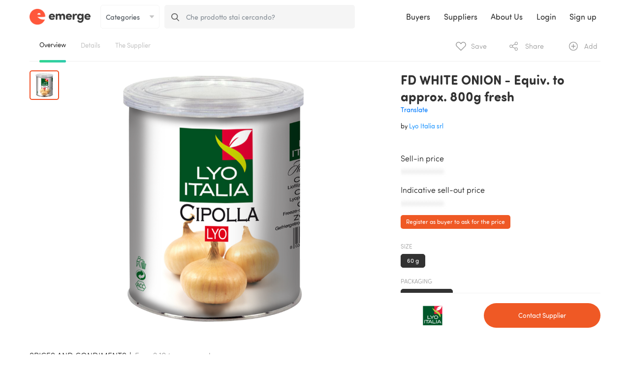

--- FILE ---
content_type: text/html; charset=UTF-8
request_url: https://www.emerge.biz/product/415/lyo-italia/fd-white-onion-equiv-to-approx-800g-fresh
body_size: 19290
content:
<!DOCTYPE html>
<html prefix="og: http://ogp.me/ns#" lang="en">
<head>
<meta charset="utf-8">
<meta name="viewport" content="width=device-width, initial-scale=1.0"/>
<meta name="csrf-token" content="Qw0MUU2Q41GPW71yRHKaf86NPiJigvRqhxpV9hDW">

<meta http-equiv="content-language" content="en" />
<meta name="robots" content="index, follow">

<title>FD WHITE ONION - Equiv. to approx. 800g fresh | Emerge
</title>

  

<link rel="canonical" href="https://www.emerge.biz/product/415/lyo-italia/fd-white-onion-equiv-to-approx-800g-fresh" />

<meta name="description" content="FD WHITE ONION - Equiv. to approx. 800g fresh on Emerge only. The best Lyo Italia srl's products for you.">
  
<link rel="apple-touch-icon" sizes="180x180" href="/img/favicon/apple-touch-icon.png?v=RyQzX0nAyM">
<link rel="icon" type="image/png" sizes="32x32" href="/img/favicon/favicon-32x32.png?v=RyQzX0nAyM">
<link rel="icon" type="image/png" sizes="16x16" href="/img/favicon/favicon-16x16.png?v=RyQzX0nAyM">
<link rel="manifest" href="/img/favicon/site.webmanifest?v=RyQzX0nAyM">
<link rel="mask-icon" href="/img/favicon/safari-pinned-tab.svg?v=RyQzX0nAyM" color="#5bbad5">
<link rel="shortcut icon" href="/img/favicon/favicon.ico?v=RyQzX0nAyM">
<meta name="msapplication-TileColor" content="#da532c">
<meta name="msapplication-config" content="/img/favicon/browserconfig.xml?v=RyQzX0nAyM">
<meta name="theme-color" content="#ffffff">  
<meta property="og:url" content="https://www.emerge.biz/product/415/lyo-italia/fd-white-onion-equiv-to-approx-800g-fresh" />
<meta property="og:site_name" content="Emerge.biz" />

<meta property="og:title" content="Emerge | The Italian Food Platform" />
<meta property="og:type" content="website" />
<meta property="og:description" content="FD WHITE ONION - Equiv. to approx. 800g fresh on Emerge only. The best Lyo Italia srl's products for you.">
<meta property="og:image" content="https://www.emerge.biz/img/og/og_facebook.png?123" />
<meta name="twitter:card" content="summary_large_image">
<meta name="twitter:site" content="@emerge___">
<meta name="twitter:title" content="Emerge | The Italian Food Platform">
<meta name="twitter:description" content="FD WHITE ONION - Equiv. to approx. 800g fresh on Emerge only. The best Lyo Italia srl's products for you.">
<meta name="twitter:image" content="https://www.emerge.biz/img/og/og_twitter_1.png?123">
<meta property="og:image:width" content="1200" />
<meta property="og:image:height" content="627" />

<!-- Bootstrap -->
<link href="/template/css/bootstrap.css?v=1.1" rel='stylesheet' type='text/css'>
<script src='/template/js/jquery-3.2.1.min.js' type='text/javascript'></script>
<script src='/template/js/popper-1.12.3.min.js' type='text/javascript'></script>
  <script src='/template/js/bootstrap-4.0.0-beta.2.min.js' type='text/javascript'></script>

  <script src="https://maps.googleapis.com/maps/api/js?key=AIzaSyBFnVPMVLorqVRmAGht5A_8FDlPQt14YYo&libraries=places"  async defer></script>
  <script type="text/javascript" src="https://www.emerge.biz/vendor/gmaps3/gmap3.js"></script>

  <link rel="stylesheet" type="text/css" href="/vendor/font-awesome/css/font-awesome.css" />

  <!-- ScrollBar -->
  <link href='/template/css/plugins/jquery.scrollbar.css?v=2.2' rel='stylesheet' type='text/css'>
  <script src='/template/js/plugins/jquery.scrollbar.min.js' type='text/javascript'></script>
  <!-- Validate -->
  <script src='/template/js/plugins/jquery.validate.min.js' type='text/javascript'></script>
  <script src='/template/js/plugins/jquery.validate.types.js' type='text/javascript'></script>
  <!-- Croppie -->
  <link href='/template/css/plugins/croppie.css?v=1.3' rel='stylesheet' type='text/css'>
  <script src='/template/js/plugins/croppie.js' type='text/javascript'></script>
  <!-- DropDown -->
  <script src='/template/js/plugins/selectize.js' type='text/javascript'></script>
  <link rel="stylesheet" href="/template/css/plugins/selectize_css/selectize.default.css?v=1.5">
  <!-- Bootstrap Slider -->
  <link href='/template/css/plugins/bootstrap-slider.css?v=1.2' rel='stylesheet' type='text/css'>
  <script src='/template/js/plugins/bootstrap-slider.js' type='text/javascript'></script>
  <!-- DotDotDot -->
  <script src='/template/js/plugins/jquery.dotdotdot.js' type='text/javascript'></script>
  <!-- MomentJs -->
  <script src='/template/js/plugins/moment.js' type='text/javascript'></script>
  <script src='/template/js/plugins/moment-with-locales.js' type='text/javascript'></script>
  <!-- Resize -->
  <script src='/template/js/plugins/jquery.resize.js' type='text/javascript'></script>
  <!-- Sticky Kit -->
  <script src='/template/js/plugins/jquery.sticky-kit.min.js' type='text/javascript'></script>
  <!-- Select 2 -->
  <link href="/template/css/plugins/select2.css" rel="stylesheet">
  <link href="/template/css/plugins/select2/select2-single-search.css" rel="stylesheet">
  <script src="/template/js/plugins/select2.full.js"></script>
  <script src="/template/js/plugins/select2-single-search.js"></script>
  <!-- Dirty Forms -->
  <script src="/template/js/plugins/jquery.dirtyforms.js" type="text/javascript"></script>
  <script src="/template/js/plugins/jquery.dirtyforms.dialogs.bootstrap.min.js" type="text/javascript"></script>
  <!-- SortElements -->
  <script src='/template/js/plugins/jquery.sortElements.js' type='text/javascript'></script>
  <!-- Slick -->
  <link href='/template/css/plugins/slick.css?v=1.2' rel='stylesheet' type='text/css'>
  <script src='/template/js/plugins/jquery.slick.min.js' type='text/javascript'></script>
  <!-- jQuery Reel -->
  <script src='/template/js/plugins/jquery.reel.js' type='text/javascript'></script>
  <!-- Resize Sensor -->
  <script src='/template/js/plugins/ResizeSensor.js' type='text/javascript'></script>
  <!-- jQuery Sticky Sidebar -->
  <script src='/template/js/plugins/sticky-sidebar.js' type='text/javascript'></script>
  <!-- jQuery Easy Scrolling -->
  <script src='/template/js/plugins/jquery.easeScroll.js' type='text/javascript'></script>
  <!-- jQuery exif -->
  <script src='/template/js/plugins/exif.js' type='text/javascript'></script>

  <!-- Main -->
  <link href="/template/css/main.css?v=3.0.18" rel="stylesheet" type="text/css">
  <link href="/plugins/toast-master/css/jquery.toast.css" rel="stylesheet">
  <script src="/plugins/toast-master/js/jquery.toast.js"></script>
    <script src="https://cdn.jsdelivr.net/npm/js-cookie@2/src/js.cookie.min.js"></script>

    <link rel="stylesheet" type="text/css" href="https://cdnjs.cloudflare.com/ajax/libs/limonte-sweetalert2/6.6.5/sweetalert2.min.css" />
    <script type="text/javascript" src="https://cdnjs.cloudflare.com/ajax/libs/limonte-sweetalert2/6.6.5/sweetalert2.js"></script>

    <script type="text/javascript" src="https://www.emerge.biz/vendor/foggy.js"></script>

  

  <!-- Pattern -->
  <script src='/template/js/iimerge.js?v=1.4.1.8' type='text/javascript'></script>
  <!-- PubSub -->
  <script src='/template/js/pubsub.js?v=1.4.1.8' type='text/javascript'></script>
  <!-- MODULES -->
  <!-- tabbedPage module Used on Pages with TabbedPage Layout -->
  <script src='/template/js/modules/tabbedPage.js?v=1.4.1.8' type='text/javascript'></script>
  <!-- tabbedContent module Used on Pages with tabbedContent Layout -->
  <script src='/template/js/modules/tabbedContent.js?v=1.4.1.8' type='text/javascript'></script>
  <!-- TextArea module Used on Pages with Styled TextArea -->
  <script src='/template/js/modules/textarea.js?v=1.4.1.8' type='text/javascript'></script>
  <!-- HelpCenter module Used on Pages with .help_center element -->
  <script src='/template/js/modules/helpCenter.js?v=1.4.1.8' type='text/javascript'></script>
  <!-- checkboxStyler module -->
  <script src='/template/js/modules/checkboxStyler.js?v=1.4.1.8' type='text/javascript'></script>
  <!-- Validator module -->
  <script src='/template/js/modules/validator.js?v=1.4.1.8' type='text/javascript'></script>
  <!-- Image Cropper -->
  <script src='/template/js/modules/croppie.js?v=1.4.1.8' type='text/javascript'></script>
  <!-- Product -->
  <script src='/template/js/modules/product.js?v=1.4.1.8' type='text/javascript'></script>
  <!-- product Area will be inlcuded on the Product page--> <!-- ################## -->
  <script src='/template/js/areas/productRestyled.js?v=1.4.1.8' type='text/javascript'></script>
  <!-- DashBoard -->
  <script src='/template/js/modules/dashboard.js?v=1.4.1.8' type='text/javascript'></script>
  <!-- widthAsParent -->
  <script src='/template/js/modules/widthAsParent.js?v=1.4.1.8' type='text/javascript'></script>
  <!-- DirtyForms -->
  <script src='/template/js/modules/dirtyForms.js?v=1.4.1.8' type='text/javascript'></script>
  <!-- ButtonAlive -->
  <script src='/template/js/modules/buttonAlive.js?v=1.4.1.8' type='text/javascript'></script>
  <!-- SearchByData -->
  <script src='/template/js/modules/searchByData.js?v=1.4.1.8' type='text/javascript'></script>
  <!-- DropDown -->
  <script src='/template/js/modules/childToggle.js?v=1.4.1.8' type='text/javascript'></script>
  <!-- Carousel -->
  <script src='/template/js/modules/carousel.js?v=1.4.1.8' type='text/javascript'></script>
  <!-- bgLinearMover -->
  <script src='/template/js/modules/bgLinearMover.js?v=1.4.1.8' type='text/javascript'></script>
  <!-- Toggle Submit Button -->
  <script src='/template/js/modules/toggleSubmit.js?v=1.4.1.8' type='text/javascript'></script>
  <!-- Ajax Search -->
  <script src='/template/js/modules/ajaxSearch.js?v=1.4.1.8' type='text/javascript'></script>
  <!-- Limit Checked -->
  <script src='/template/js/modules/limitChecked.js?v=1.4.1.8' type='text/javascript'></script>
  <!-- PopUp Menu -->
  <script src='/template/js/modules/popUpMenu.js?v=1.4.1.8' type='text/javascript'></script>
  <!-- fadeDownMenu -->
  <script src='/template/js/modules/fadeDownMenu.js?v=1.4.1.8' type='text/javascript'></script>
  <!-- Cover Screen Width -->
  <script src='/template/js/modules/coverScreenWidth.js?v=1.4.1.8' type='text/javascript'></script>

  <!-- AREAS -->
  <!-- Header Area will always be inlcuded -->
  <script src='/template/js/areas/_header.js?v=1.4.1.8' type='text/javascript'></script>
  <!-- homepage Fo Guest Users-->
  <script src='/template/js/areas/homepage.js?v=1.4.1.8' type='text/javascript'></script>

  <!-- Chat Area will be inlcuded on the CHAT page-->
  <script src='/template/js/areas/chat.js?v=1.4.1.8' type='text/javascript'></script>
  <!-- profileSettings Area will be inlcuded on the profile Settings page-->
  <script src='/template/js/areas/profileSettings.js?v=1.4.1.8' type='text/javascript'></script>
  <!-- addProduct Area will be inlcuded on the Add Product page-->
  <script src='/template/js/areas/addProduct.js?v=1.4.1.8' type='text/javascript'></script>
  <!-- products Area will be inlcuded on the Products page-->
  <script src='/template/js/areas/products.js?v=1.4.1.8' type='text/javascript'></script>
  <!-- product Area will be inlcuded on the Product page-->
  <script src='/template/js/areas/product.js?v=1.4.1.8' type='text/javascript'></script>
  <!-- Signup Area will be inlcuded on signup Company Information-->
  <script src='/template/js/areas/signup.js?v=1.4.1.8' type='text/javascript'></script>
  <!-- Company Information-->
  <script src='/template/js/areas/company.js?v=1.4.1.8' type='text/javascript'></script>
  <!-- Tabbed Sticky -->
  <script src='/template/js/areas/tabbedSticky.js?v=1.4.1.8' type='text/javascript'></script>
  <!-- Buyer Profile -->
  <script src='/template/js/areas/buyerProfile.js?v=1.4.1.8' type='text/javascript'></script>
  <!-- Collections -->
  <script src='/template/js/areas/collections.js?v=1.4.1.8' type='text/javascript'></script>
  <!-- sourcingRequests -->
  <script src='/template/js/areas/sourcingRequests.js?v=1.4.1.8' type='text/javascript'></script>
  <!-- Buyers Homepage -->
  <script src='/template/js/areas/buyerHomepage.js?v=1.4.1.8' type='text/javascript'></script>
  <!-- Buyers Wizard -->
  <script src='/template/js/areas/buyerWizard.js?v=1.4.1.8' type='text/javascript'></script>
  <!-- sourcingRequest -->
  <script src='/template/js/areas/sourcingRequest.js?v=1.4.1.8' type='text/javascript'></script>
  <!-- Buyers Preferences -->
  <script src='/template/js/areas/buyerPreferences.js?v=1.4.1.8' type='text/javascript'></script>
  <!-- onReady-->
  <script src='/template/js/onReady.js?v=1.4.1.8' type='text/javascript'></script>

  <script>
      var EmergeVariables = new function() {
        this.Main = new function () {
          this.SUPPLIER_ID;
          this.COMPANY_ID;
          this.BUYER_ID;
          this.COMPANY_ID;
          this.USER_ID;
        }
      }
                  
      $(document).ready(function(){
        //Declaring Validators for Validation Plugin
        var global_validators = {
          /*
            'class_name' : {
              'message' : 'Meassage if validated',
                'method' : 'required'
            }
          */
          'required_fieldNoMSG' : {
            'message' : '',
            'method' : 'required'
          },
          'required_field' : {
            'message' : 'Required field!',
            'method' : 'required'
          },
          'required_option' : {
            'message' : 'Select an option!',
            'method' : 'required'
          },
          'required_file' : {
            'message' : 'Select a file!',
            "method" : 'required'
          },
          'validate_integer' : {
            'message' : 'Can contain only integers!',
            "method" : 'integer'
          },
          'validate_number' : {
            'message' : 'Can contain only numbers!',
            "method" : 'number'
          },
          'validate_string' : {
            'message' : 'Can contain only letters!',
            "method" : 'lettersonly'
          },
          'validate_email' : {
            'message' : 'Format: user@domain.ltd',
            "method" : 'email'
          },
          'validate_date' : {
            'message' : 'Format not accepted !',
            "method" : 'australianDate'
          },
          'validate_nowhitespace' : {
            'message' : 'Can not contain spaces!',
            "method" : 'nowhitespace'
          },
          'validate_pw_len' : {
            'message' : 'Password must contain 7 characters!',
            "method" : 'validate_password_length'
          },
          'validate_zerohundred' : {
            'message' : 'Please select a range!',
            "method" : 'greaterThanZero'
          },
          'equalToPrevious' : {
            //Wrap the elements that you want to be equal with a new element with class="validate_equal"
            //Only two elements can be checkd
            // Please create an element with class="equalMessage" AND add the message there
            'message' : '',
            "method" : 'equalToPrevious'
          },
          'validate_url' : {
            'message' : 'Please enter a valid URL!',
            "method" : 'checkUrl'
          }
        };

        //Generate Global Validation Methos
        IIMerge.Modules.validator.generateValidationsByArray('.validate_form',global_validators);
      });
  </script>

<link rel="stylesheet" href="/o-p/css/pages/search_page.css?v=3.1.26" >

<link rel="stylesheet" href="/o-p/css/search_results.css?v=3.1.26"> 
<script>
$(document).ready(function($)
{
  var _eq = -1;
var currentRequest = null;

function showSugg(selector, key, _this)
{

  var container = $(selector + " [data-action='em-ac-results'] ");

  var results = container.find('.result');
  
  // key up, down, esc, enter
  if(key.which != 38 && // up
     key.which != 40 && // down
     key.which != 27 && // esc
     key.which != 13    // enter
    )
  {

   

    var categories = results.find(".categories");

    var value = _this.val();

    results.removeClass("active");

    if(value.length != 0)
    {
      _this.addClass("filled");
    }
    else
    {
      _this.removeClass("filled");
    } 

    if(value.length >= 1)
    {
      _eq = -1;

      currentRequest = $.ajax(
      {
        url: "/api/search-preview",
        data: {"term" : value.trim()},
        beforeSend: function(r) {
          if(currentRequest != null) {
            currentRequest.abort();
          }
        },
        success: function(resp)
        {
          escaped_value = value.replace(/([^A-Za-z0-9\\\'\\s])/gi,'');
          container.html(resp + '<div class="all font_default" onclick="$(this).parents(\'form:first\').submit();">See all results for ' + escaped_value + ' <span class="query font-weight-bold"></span></div>');
          results = container.find('.result');
          results.find(".all .query").text(value);
          container.show();
          results.hover(function()
          {
            if($(this).hasClass("active") == false)
            {
              $(".result").removeClass("active");
              $(this).addClass("active");
              _eq = $(this).index();
            }
          });

        }
      });

    }
    else
    {
      container.hide();
      container.blur();
      _this.focus();
    }
  }
  else
  {
    tmp = _this.val(); 
    _this.focus().val("").blur().focus().val(tmp);
  }

  if(_this.is(":focus"))
  {
    total_results = results.length;

    if(value != 0 && total_results > 0)
    {
    
      if(key.which == 38)
      {
        results.removeClass("active");
        
        _eq -= 1;
        
        if(_eq < 0)
        {
          _eq = total_results-1;
        }

        results.eq(_eq).addClass("active");

        active_result = results.eq(_eq);
        
      }

      if(key.which == 40)
      {
        results.removeClass("active");
        
        _eq += 1;
        
        if(_eq >= total_results)
        {
          _eq = 0;
        }
        
        results.eq(_eq).addClass("active");

        active_result = results.eq(_eq);

      }

      if(key.which == 27)
      {
        results.hide();
        results.blur();
      }

      if(key.which == 13)
      {

        if(active_result.length != 0)
        {
          link = active_result.attr("href");
          window.location.href = link;
  
          _this.parents('form:first').submit(function(e){
              e.preventDefault();
          });
        }
        else
        {
          active_result = results.eq(0);

          var link = active_result.attr("href");
          window.location.href = link;
            
          _this.parents('form:first').submit(function(e){
            e.preventDefault();
          });
            
        }
      }
    }
    else
    {
      $(selector + " [data-action='em-ac-results']").hide();
    }
  }
  
  _this.parents('form:first').click(function(e)
    {
      e.stopPropagation();
    });

  $(document).on('click', function()
  {
      container.hide();
      container.blur();
      active_result = null;
  });

}


/** Flessibile**/
$("#provami").on('submit', function(e)
{
  if($(this).find('input').val().length < 1)
  {
    e.preventDefault();
  }
});

$("#testami").on('submit', function(e)
{
  if($(this).find('input').val().length < 1)
  {
    e.preventDefault();
  }
});


$("#provami input").keyup(function(key)
{
    showSugg("#provami",key,$(this));
});

$("#testami input").keyup(function(key)
{
    showSugg("#testami",key,$(this));
});
  
  $("[data-action='CategorySwitcher']").change(function() {
     window.location.href = "https://www.emerge.biz/search?category_id=" + $(this).val();
  });
  
});	
</script>


<style>
.fixed_top.goBack
{
  margin-top: 14px;
}
.product_notf.horizontal .col .has_icon
{
  width: 25px;
}
</style>

<script>(function(w,d,s,l,i){w[l]=w[l]||[];w[l].push({'gtm.start':
new Date().getTime(),event:'gtm.js'});var f=d.getElementsByTagName(s)[0],
j=d.createElement(s),dl=l!='dataLayer'?'&l='+l:'';j.async=true;j.src=
'https://www.googletagmanager.com/gtm.js?id='+i+dl;f.parentNode.insertBefore(j,f);
})(window,document,'script','dataLayer','GTM-KWVN7GM');</script></head>

<body >
<noscript><iframe src="https://www.googletagmanager.com/ns.html?id=GTM-KWVN7GM"
height="0" width="0" style="display:none;visibility:hidden"></iframe></noscript>
<!-- Confirm Modal -->
<!-- Confirm Modal -->
<div class="modal fade small" id="confirmModal" tabindex="-1" role="dialog" aria-labelledby="confirmModalLabel" aria-hidden="true">
  <div class="modal-dialog" role="document">
    <div class="modal-content">
      <div class="modal-header">
        <h4 class="modal-title font-weight-bold" id="confirmModalLabel">
          Title
        </h4>
      </div>
      <div class="modal-body">
        Body
      </div>
      <div class="modal-footer">
        <button type="button" class="btn btn-outline-special dismissBtn" data-dismiss="modal">No</button>
        <button type="button" onclick="" class="confirm btn btn-orange">Yes</button>
      </div>
    </div>
  </div>
</div>
  <!-- Form Secure -->
  <div class="modal fade" id="dirtyModal" tabindex="-1" role="dialog" aria-labelledby="confirmModalLabel" aria-hidden="true">
    <div class="modal-dialog" role="document">
      <div class="modal-content">
        <div class="modal-header">
          <h5 id="dirty-title" id="confirmModalLabel">Title</h5>
          <a href="" class="btn close" data-dismiss="modal" aria-label="Close">
            <span aria-hidden="true" class='font_large' >&times;</span>
          </a>

        </div>
        <div class="modal-body dirty-body">
          Body
        </div>
        <div class="modal-footer">
          <button type="button" class="btn btn-outline-special dirty-stay" data-dismiss="modal">No</button>
          <button type="button" class="btn btn-orange dirty-proceed" data-dismiss="modal">Yes</button>
        </div>
      </div>
    </div>
  </div>

<div class="main-container-app">


      

      
      
      
                  <div class='top_anchored'>
          <nav class="navbar navbar-expand-lg e-nav-tp  on-scrolling">
  <a href="https://www.emerge.biz/en" class="emerge-logo"></a>
  <form id="provami" action="https://www.emerge.biz/search-simple" method="GET" class="form-inline row e-search-gray h-from-md-down" autocomplete="off" data-tr="search-form">
    <div style="min-width: 120px; max-width: 120px; padding: 0; margin-right: 10px;" class="form-group col-xl-3 col-lg-3">
      <div class="input-group">
        <select style="border-radius: 5px; height: 48px; padding: 0 10px; font-size: 14px; margin-right: 0;" name="category_id" class="form-control e" data-action="CategorySwitcher">
          <option value="">Categories</option>
          <option value="33">Beer</option>
	<option value="18">Canned food, preserves and pickles</option>
	<option value="34">Cheese</option>
	<option value="10">Chocolate</option>
	<option value="7">Coffee and infusions</option>
	<option value="36">Cured meat</option>
	<option value="2">Extra virgin olive oil</option>
	<option value="9">Flour and grains</option>
	<option value="23">Juices and soft drinks</option>
	<option value="3">Pasta</option>
	<option value="16">Rice</option>
	<option value="13">Sauces and salted creams</option>
	<option value="14">Savory baked goods</option>
	<option value="6">Snacks</option>
	<option value="11">Spices and condiments</option>
	<option value="5">Sweet baked goods</option>
	<option value="12">Sweet spreads, jams and honey</option>
	<option value="4">Vinegar</option>
	<option value="20">Water</option>
        </select>        
      </div>
    </div>
    <div style="padding: 0;" class="input-group col-xl-8 col-lg-8 col-md-12 col-sm-12">
      <div class="input-group-prepend">
        <span style="padding: 17.4px 14px 9.4px 14px; border-top-left-radius: 5px; border-bottom-left-radius: 5px;"class="input-group-text e-form-icon">
          <svg width="16px" height="16px" viewBox="0 0 16 16" version="1.1" xmlns="http://www.w3.org/2000/svg" xmlns:xlink="http://www.w3.org/1999/xlink"> <path d="M6.69055758,1.68498073 C9.41874611,1.68498073 11.6359406,3.82674593 11.6359406,6.45978964 C11.6359406,9.09283334 9.41874611,11.2345985 6.69055758,11.2345985 C3.96345167,11.2345985 1.74625718,9.09283334 1.74625718,6.45978964 C1.74625718,3.82674593 3.96345167,1.68498073 6.69055758,1.68498073 M15.7563714,14.5742471 L11.8113241,10.6137061 C12.8268165,9.44927158 13.3821978,7.98484354 13.3821978,6.45978964 C13.3821978,2.89854315 10.3801078,0 6.69055758,0 C3.00209,0 0,2.89854315 0,6.45978964 C0,10.0220814 3.00209,12.9206246 6.69055758,12.9206246 C8.07522152,12.9206246 9.39601121,12.517149 10.5240955,11.7509636 L14.4983733,15.7418175 C14.6640133,15.9080159 14.8881145,16 15.1273723,16 C15.3536388,16 15.5690791,15.9163781 15.7325539,15.7648135 C16.0789905,15.4428693 16.0908993,14.9087346 15.7563714,14.5742471" id="Combined-Shape"></path></svg>
          </span>
        </div>
          <input style=" font-size: 14px; border-top-right-radius: 5px; border-bottom-right-radius: 5px;" data-action="em-ac-input" name="term" type="text" placeholder="Che prodotto stai cercando?" class="form-control pl-0">
          <div class="results" data-action="em-ac-results"></div>
      </div>
  </form>
  <ul class="list-inline mini-menu">
        <li style="margin-right: 20px;" class="list-inline-item">
      <a href="#" data-toggle="modal" data-target="#logInModal" onclick="$('#logInModal').modal('show');">Login</a>
    </li>
    <li style="margin-right: 20px;" class="list-inline-item">
      <a href="#" data-toggle="modal" data-target="#signUpModal" onclick="$('#signUpModal').modal('show');">Sign up</a>
    </li>
                    <li class="list-inline-item">
      <button style="min-width: auto;" class="navbar-toggler" type="button" data-toggle="collapse" data-target="#navbarSupportedContent" aria-controls="navbarSupportedContent" aria-expanded="false" aria-label="Toggle navigation">
        <span class="navbar-toggler-icon"></span>
      </button>
    </li>
      </ul>
  <div class="collapse navbar-collapse" id="navbarSupportedContent">
    <ul class="navbar-nav mr-auto"></ul>
    <ul class="navbar-nav">
            <li class="nav-item">
        <a style="font-size: 16px; padding-right: 8px;" class="nav-link" href="https://www.emerge.biz/en/buyers">Buyers</a>
      </li>
      <li class="nav-item">
        <a style="font-size: 16px; padding-right: 8px;" class="nav-link" href="https://www.emerge.biz/en/suppliers">Suppliers</a>
      </li>
      <li class="nav-item d-sm-inline-block d-md-none d-xl-inline-block mt-0">
        <a style="font-size: 16px; padding-right: 8px;white-space: nowrap;" class="nav-link" href="https://www.emerge.biz/en/about-us" title="Discover more about who we are">About Us</a>
      </li>
      <li class="nav-item">
        <div class="dropdown-divider"></div>
      </li>
      <li class="nav-item">
        <a style="font-size: 16px; padding-right: 8px;" class="nav-link" href="#" data-toggle="modal" data-target="#logInModal" onclick="$('#logInModal').modal('show');">Login</a>
      </li>
      <li class="nav-item">
        <a style="font-size: 16px; padding-right: 8px;" class="nav-link" href="#" data-toggle="modal" data-target="#signUpModal" onclick="$('#signUpModal').modal('show');">Sign up</a>
      </li>
      <li class="nav-item d-sm-inline-block d-lg-none d-xl-none">
        <select style="height: 48px;border-radius: 5px;font-size: 14px;padding: 0 10px;margin-right: 0px;background-color: #fff;border: 1px solid #e6e6e6;" class="e form-control-sm mr-2" data-action="LanguageSwitcher">
          <option selected value="https://www.emerge.biz/en/product/415/lyo-italia/fd-white-onion-equiv-to-approx-800g-fresh">English</option>
<option  value="https://www.emerge.biz/it/product/415/lyo-italia/fd-white-onion-equiv-to-approx-800g-fresh">Italiano</option>
        </select>
      </li>
                  </ul>
  </div>
</nav>
        </div>
          

    
    
    
    

<!-- Modal -->

<div class="modal fade" id="askModal" tabindex="-1" role="dialog" aria-labelledby="askModalLabel" aria-hidden="true">
  <div class="modal-dialog" role="document">
    <div class="modal-content">
      <div class="modal-header">
        <h4 class="modal-title font-weight-bold" id="askModalLabel">
          Sample request
        </h4>
      </div>
      <div class="modal-body">
        <p class='color_light'>
          Send a request to the supplier.<br/>
          Enter the number of samples expected and the shipping address.
        </p>
        <form action="https://www.emerge.biz/api/products/415/ask-ample" method="post">
          <div class="float-left pb-3">
            <div class="float-left py-1 pr-3">
              <label class='font_cover'>Number of units</label>
            </div>

            <input class='display-block float-left' type="number" min='1' value='1' name="quantity" style='width:70px;'>
          </div>
          <div class="clear"></div><!-- /.clear -->

          <div class='form-group'>
            <label class='font_cover'>Shipping address</label>
            <input id="shippingAddress" type="text" class="w-100" name="address" placeholder="Enter shipping address" />
          </div>

          <div class='form-group'>
            <label class='font_cover'>Message <span class='color_light'>(optional)</span></label>
            <div class="textarea">
              <textarea name='requests' placeholder='Type here...' id='additional-requests' class='styledTextarea'></textarea>
            </div>
          </div>

          <div class="modal-footer">
            <span class='btn btn-outline-special mr-2 float-right' data-dismiss="modal" aria-label="Close">Cancel</span>
            <button type="submit" class='btn btn-orange btn-inverso float-right'>Ask Samples</button>
            
          </div>
        </form>
      </div>
    </div>
  </div>
</div>
<script>
$(document).ready(function() {
  Emerge.geoComplete("shippingAddress");
});
</script>
<style>
  .pac-container {
    z-index: 1051;
  }
</style>
<!-- end Modal -->



<div class="modal fade" id="contactmMemberModal" tabindex="-1" role="dialog" aria-labelledby="contactmMemberModalLabel" aria-hidden="true">
  <div class="modal-dialog" role="document">
    <div class="modal-content">
      <div class="modal-header">
        <h4 class="modal-title font-weight-bold" id="contactmMemberModalLabel">
          Contact Request
        </h4>
      </div>
      <div class="modal-body">
                    Register to use this awesome feature
                </div>
    </div>
  </div>
</div>

<style>
@media (min-width: 576px)
{
  .e-modal .modal-header img
  {
    display: none;
  }
}
    
@media (min-width: 768px)
{
  .e-modal
  {
    max-width: 640px;
  }
}

@media (max-width: 575.98px)
{
  .e-modal
  {
    width: 100vw;
    height: 100vh;
    margin: 0;
    align-items: inherit;
    padding: 0;
  }

  .modal .modal-dialog
  {
    margin: 0;
    padding: 0;
  }
  
  .e-modal .modal-content
  {
    padding: 30px 0;
    border-radius: 0;
    height: 100vh;
  }
}

@media (max-width: 767.98px)
{
  .e-modal [class*="col-"]
  {
    margin-bottom: 1.5rem;
  }
}

</style>

<div style="background-color: rgba(0,0,0,0.6);" class="modal fade" id="logInModal" tabindex="-1" role="dialog" aria-labelledby="logInModal" aria-hidden="true">
  <div class="e-modal modal-dialog modal-dialog-centered" role="document">
    <div style="padding:30px; border:none;" class="modal-content">
      <div style="display: block; border-bottom:none;" class="modal-header">
        <img style="width: 124px;" class="mb-4" src="/img/iimerge_landing_logo.png">
        <h2 style="font-size: 30px; line-height: 1.2; font-family: SofiaProSoftBold;" class="modal-title" id="exampleModalCenterTitle">Login to Emerge</h2>
        <button style="min-width: 40px; position: absolute; top: 15px; right: 20px; font-family: SofiaProSoftLight; font-weight: 100; color: #646464;" type="button" class="close" data-dismiss="modal" aria-label="Close">
          <span style="font-size: 30px" aria-hidden="true">&times;</span>
        </button>
      </div>
      <div class="modal-body">
        <form method="POST" action="https://www.emerge.biz/en/perform-login" class="validate_form dirty_off">  
          <div class="form-group">
            <input style="font-size: 16px; font-family: sofiaprosoftlight; padding: 12px 15px 10px 15px; border-radius: 5px;" name='email' type="email" class="e-form-input validate validate_email form-control" data-validate_name='user_email' data-validate_method='required' data-validate_message='Enter your e-mail address!' id="exampleInputEmail1" aria-describedby="emailHelp" placeholder="Email address">
          </div>  
          <div class="form-group mb-1">
                        <input style="font-size: 16px; font-family: sofiaprosoftlight; padding: 12px 15px 10px 15px; border-radius: 5px;" name='password' type="password" class="e-form-input validate form-control" data-validate_method='required' data-validate_message='Enter your password!' id="exampleInputPassword1" placeholder="Password" autocomplete="off">
                      </div>
          <a href='https://www.emerge.biz/forgot-password' class='color_blue'><label style="cursor: pointer; float:right; font-size: 16px; font-family: sofiaprosoftregular; color: #007bff;" class='font_right'>Forgot your Password?</label></a>
          <div class="form-group">
            <div style="display: inline-block;" class="checkbox_holder" tabindex='4'>
              <input type="checkbox" name='remember_me' value="1" />
              <div style="margin-top: -2px; display: inline-block; font-size: 16px; color: #646464; font-family: sofiaprosoftlight; padding-left: 5px;" class='checkbox_text'> Keep me signed in</div>
            </div>
          </div>
          <button style="font-size: 16px; width: 100%" type='submit' class="mt-3 btn e-b-default e-b-round " role="button">Login</button>
        </form> 
      </div>
      <div style="border-top: none; display: block; padding-bottom: 0px;" class="modal-footer">
        <ul style="margin-bottom: 0;" class="list-inline">
          <li class="list-inline-item">
            <p style="font-size: 16px; margin-bottom: 0;">Do not have an account?</p>
          </li>
          <li class="list-inline-item">
            <a style="color: #007bff;font-size: 16px; padding: 0;" class="nav-link" href="#" data-dismiss="modal" data-toggle="modal" data-target="#signUpModal">Sign Up</a>
          </li>
        </ul>
     </div>
    </div>
  </div>
</div><style>
@media (min-width: 576px)
{
  .e-modal .modal-header img
  {
    display: none;
  }
}
    
@media (min-width: 768px)
{
  .e-modal
  {
    max-width: 640px;
  }
}

@media (max-width: 575.98px)
{
  .e-modal
  {
    width: 100vw;
    height: 100vh;
    margin: 0;
    align-items: inherit;
    padding: 0;
  }

  .modal .modal-dialog
  {
    margin: 0;
    padding: 0;
  }
  
  .e-modal .modal-content
  {
    padding: 30px 0;
    border-radius: 0;
    height: 100vh;
  }
}

@media (max-width: 767.98px)
{
  .e-modal [class*="col-"]
  {
    margin-bottom: 1.5rem;
  }
}

</style>

<div style="background-color: rgba(0,0,0,0.6);" class="modal fade" id="signUpModal" tabindex="-1" role="dialog" aria-labelledby="signUpModal" aria-hidden="true">
  <div class="e-modal modal-dialog modal-dialog-centered" role="document">
    <div style="padding:30px; border:none;" class="modal-content">
      <div style="display: block; border-bottom:none;" class="modal-header">
        <img style="width: 124px;" class="mb-4" src="/img/iimerge_landing_logo.png">
        <h2 style="font-size: 30px; line-height: 1.2; font-family: SofiaProSoftBold;" class="modal-title" id="exampleModalCenterTitle">Join the community,<span style="font-size: 30px; line-height: 1.2; font-family: SofiaProSoftBold;" class="d-block">sign up for free.</span></h2>
        <button style="min-width: 40px; position: absolute; top: 15px; right: 20px; font-family: SofiaProSoftLight; font-weight: 100; color: #646464;" type="button" class="close" data-dismiss="modal" aria-label="Close">
          <span style="font-size: 30px" aria-hidden="true">&times;</span>
        </button>
      </div>
      <div class="modal-body">
        <p style="font-size: 16px;">Emerge is the platform specifically designed for buyers and suppliers of the food market.</p>
        <div class="row">
          <div class="col-xs-12 col-sm-12 col-md-6 col-lg-6 col-xl-6">
            <h3 style="font-size: 21px;">For suppliers</h3>
            <p style="font-size: 16px;">Show off your company and your products, get discovered.</p>
            <a style="font-size: 16px;" class="btn e-b-default e-b-round " href="https://www.emerge.biz/en/supplier-signup" role="button" data-gtm="supplier-signup">Sign up, get discovered</a>
          </div>
          <div class="col-xs-12 col-sm-12 col-md-6 col-lg-6 col-xl-6">
            <h3 style="font-size: 21px;">For buyers</h3>
            <p style="font-size: 16px;">Discover companies and products, get in touch with a click.</p>
            <a style="font-size: 16px;" class="btn e-b-outline e-b-round" href="https://www.emerge.biz/en/buyer-signup" role="button" data-gtm="buyer-signup">Sign up, start to discover</a>
          </div>
        </div>
      </div>
      <div class="mt-3 modal-footer">
        <ul class="list-inline">
          <li class="list-inline-item">
            <p style="font-size: 16px; margin-bottom: 0;">Already have an account?</p>
          </li>
          <li class="list-inline-item">
            <a style="color: #007bff;font-size: 16px; padding: 0;" class="nav-link" data-dismiss="modal" href="#" data-toggle="modal" data-target="#logInModal">Login</a>
          </li>
        </ul>
     </div>
    </div>
  </div>
</div>
<!-- STATY ON TOP -->
<div class='fixed_top goBack only_title '>

  <div class='container-fluid'>
    <div class='holder pb-2'>
      
      
      
        <div class="float-left product_info ml-3">
          <div class='product_title_holder pt-3'>
            <h1 class='py-1 m-0 product_title' id="p-pn">
              FD WHITE ONION - Equiv. to approx. 800g fresh
              <div href="#" data-translate="#p-htc">Translate</div>
            </h1>
          </div>
        </div>
        <ul class="nav tabbed_layout activeRegular ml-4" id='scrollSpyDetector'>
          <li class='nav-item'>
            <a href="#Overview" class="nav-link active">
              Overview              <div class='line'></div>
            </a>
          </li>
          
          
          <li class='nav-item'>
            <a href="#keyfacts" class="nav-link">
              Details              <div class='line'></div>
            </a>
          </li>
                    <li class='nav-item'>
            <a href="#theSupplier" class="nav-link">
              The Supplier              <div class='line'></div>
            </a>
          </li>
                  </ul>
        <div class="float-right bring_editBtns_header">
          
                      <div class="move_notf_inside_product row product_notf horizontal no-gutters">
              <div class="col save" data-gtm="save-product">
    <button class='btn btn-clear no-focus' onclick="$('#signUpModal').modal('show')">
      <span class="save_btn_in d-inline-block has_icon mr-1 save_outlined_icon aria-hidden="true"></span>
              <small class="font-weight-light hidden-lg ">Save</small>
          </button>
  </div>
  <div class="col share" data-gtm="share-product">
    <button onclick="$('#signUpModal').modal('show')" class='btn btn-clear no-focus'>
      <span class="d-inline-block has_icon share_outlined_icon mr-1" aria-hidden="true"></span>
              <small class="font-weight-light hidden-lg ">Share</small>
          </button>
  </div>
  <div class="col add" data-gtm="add-product">
    <button onclick="$('#signUpModal').modal('show')" class='btn btn-clear no-focus' >
      <span class="d-inline-block has_icon add_outlined_icon mr-1" aria-hidden="true"></span>
              <small class="font-weight-light hidden-lg ">Add</small>
          </button>
  </div>
            </div>
                  </div>

        <div class='clear'></div>
      </div>
    </div>
  </div>

  <!-- Space, adds needed space [spacer, spacer has_stepper] -->
  <div class='spacer has_goBack' id='Overview'></div>

  <div class='container-fluid main py-0' id='Product' style='position:relative; '>
    <div class='holder'> <!-- .large_size -->

      <div class="pb-5 pt-3 product_holder">
         <!-- Product Gallery -->
        <div class="product_gallery  ">

          <!-- Product Gallery Slider -->
          <div class="slider gallerySlider-nav">
                                                      <div>
                  <img src="/media/2017/772/product_143_415.png" width='50px'>
                </div>
                                    </div>

          <section class="slider gallerySlider">
                                                      <div>
                  <img
                    data-lazy="/media/2017/772/product_143_415.png"
                    data-srcset="/media/2017/772/product_143_415.png"
                  >
                </div>
                                    </section>

          

        </div>

        <!-- Simple Info order-lg-2-->
        <div class="product_presentation_holder stick_parent">
          <!-- Each Product -->
          <div class="product product_presentation w-100 mb-5 "> <!-- Add Supplier class only for supplier -->
            <div class='product_fixed_top row no-gutters product' data-product-id='2'>
              <div class="product_description w-100" >
                <div class="calc_height w-100 float-left">
                  <!-- Products Title -->
                  <div class="product_title_wrapp lines-2 mb-2 "> <!-- no need for .supplier if there are two lines -->
                    <div class='product_title'> <!-- product_title is used to center out the title -->
                      <h5 class="font-weight-light p-0 m-0">
                        <a href="https://www.emerge.biz/product/415/lyo-italia/fd-white-onion-equiv-to-approx-800g-fresh" id="p-pt">
                          FD WHITE ONION - Equiv. to approx. 800g fresh
                        </a>
                      </h5>
                      <div data-translate="#p-pt">Translate</div>
                    </div>
                    <div class="clear"></div>
                    <div class="product_supplier py-3">
                      <span class="color_black">by</span>
                      <span class="color_lightBlue">
                        <a href="https://www.emerge.biz/supplier/143/lyo-italia-srl">Lyo Italia srl</a>
                      </span>
                    </div>
                  </div>
                  <div class="clear pb-1"></div>

                  
                  

                  <div class="clear"></div>
                  
                  <table class="table borderless paddingless my-3 mb-4 priceNmargin">
                    <tr class='mt-0 pb-2'>
                      <td class='font-weight-medium color_orange pt-3'>
                                                                          <h5 class="font-weight-light color_halfDark">Sell-in price</h5>
                            <p class="blurred">AAAAAAAAAAA</p>
                                                                      </td>
                    </tr>
                    <tr>
                      <td class='font-weight-medium'>
                        <span class='d-inline-block mt-2 mb-2 font-weight-light color_dark'>
                                                       <h5 class=" font-weight-light color_halfDark">Indicative sell-out price</h5>
                            <p class="blurred">AAAAAAAAAAA</p>
                            <a href="https://www.emerge.biz/en/buyer-signup" class="btn btn-orange  btn-squared btn-slim font_small mr-2 unfilter-slick">Register as buyer to ask for the price</a>
                                                  </span>
                      </td>
                    </tr>
                  </table>

                  <div class="clear"></div>

                  <!-- Select by package weight -->
                  <div class="w-100 flaot-left pb-3">
                                          <span style="text-transform: uppercase;" class="label">Size</span>
                                        <div class="clear"></div>
                                                                    <button onclick="location.href='https://www.emerge.biz/product/415/lyo-italia/fd-white-onion-equiv-to-approx-800g-fresh'" class="btn e-b-black  btn-squared btn-slim font_small mr-2 unfilter-slick" data-slick-unfilter='250ml' type="button">
                          60 g
                        </button>
                      
                    <!-- Add MORE -->
                                        <!--
                    <button class="btn btn-outline-special color_lightDark btn-squared btn-slim font_small mr-2 unfilter-slick" data-slick-unfilter='500ml' type="button">500 ml</button>
                    <button class="btn btn-outline-special color_lightDark btn-squared btn-slim font_small mr-2 unfilter-slick" data-slick-unfilter='1l' type="button">1 liter</button>
                    -->
                  </div>

                </div>



                <!-- Select by package type -->
                <div class="scrollable_holder mt-0">
                  <div class="scrollable disableMobile allowScroll scrollbar-inner border-0">
                                          <span style="text-transform: uppercase;" class="label">Packaging</span>
                                          
                        <div class="clear"></div>
                    <div class="row gutters_xs"> <!-- Add this class [.priceInsideButtons] here if buttons hav prices inside -->
                                                                        <button onclick="location.href='https://www.emerge.biz/product/415/lyo-italia/fd-white-onion-equiv-to-approx-800g-fresh'"class="btn e-b-black btn-squared btn-slim font_small mr-2 unfilter-slick" data-slick-unfilter='glass' type="button">
                              <span class="font_small">
                                Aluminium Can                              </span>
                            </button>
                      
                      <!-- Add MORE -->
                     
                     

                      <!--
                      <div class="col-4">
                        <button class="btn btn-squared btn-outline-orange color_orange form-control transform-default unfilter-slick" data-slick-unfilter='glass' type="button">
                            <span class="font_small">Glass Bottle</span>
                            <div class="relatedBottom">
                              <span class="d-inline-block w-100 float-left font_default">€ 13,97 </span>
                              <span class="d-inline-block w-100 float-left font_small lineHeight_micro">(55,8 €/liter) </span>
                            </div>
                        </button>
                      </div>

                      <div class="col-4">
                        <button class="btn btn-squared btn-outline-special color_lightDark form-control transform-default unfilter-slick" data-slick-unfilter='plastic' type="button">
                          <span class="font_small">Plastic Pack</span>
                          <div class="relatedBottom">
                            <span class="d-inline-block w-100 float-left font_default">€ 13,97 </span>
                            <span class="d-inline-block w-100 float-left font_small lineHeight_micro">(55,8 €/liter) </span>
                          </div>
                        </button>
                      </div>
                      <div class="col-4">
                        <button class="btn btn-squared btn-outline-special color_lightDark form-control transform-default unfilter-slick" data-slick-unfilter='tetra' type="button">
                          <span class="font_small">Tetra Pack</span>
                          <div class="relatedBottom">
                            <span class="d-inline-block w-100 float-left font_default">€ 13,97 </span>
                            <span class="d-inline-block w-100 float-left font_small lineHeight_micro">(55,8 €/liter) </span>
                          </div>
                        </button>
                      </div>
                      <div class="col-4">
                        <button class="btn btn-squared btn-outline-special color_lightDark form-control transform-default unfilter-slick" data-slick-unfilter='plastic' type="button">
                          <span class="font_small">Plastic Pack</span>
                          <div class="relatedBottom">
                            <span class="d-inline-block w-100 float-left font_default">€ 13,97 </span>
                            <span class="d-inline-block w-100 float-left font_small lineHeight_micro">(55,8 €/liter) </span>
                          </div>
                        </button>
                      </div>
                      <div class="col-4">
                        <button class="btn btn-squared btn-outline-special color_lightDark form-control transform-default unfilter-slick" data-slick-unfilter='tetra' type="button">
                          <span class="font_small">Tetra Pack</span>
                          <div class="relatedBottom">
                            <span class="d-inline-block w-100 float-left font_default">€ 13,97 </span>
                            <span class="d-inline-block w-100 float-left font_small lineHeight_micro">(55,8 €/liter) </span>
                          </div>
                        </button>
                      </div>
                      <div class="col-4">
                        <button class="btn btn-squared btn-outline-special color_lightDark form-control transform-default unfilter-slick" data-slick-unfilter='tetra' type="button">
                          <span class="font_small">Tetra Pack</span>
                          <div class="relatedBottom">
                            <span class="d-inline-block w-100 float-left font_default">€ 13,97 </span>
                            <span class="d-inline-block w-100 float-left font_small lineHeight_micro">(55,8 €/liter) </span>
                          </div>
                        </button>
                      </div>
                      <div class="col-4">
                        <button class="btn btn-squared btn-outline-special color_lightDark form-control transform-default unfilter-slick" data-slick-unfilter='tetra' type="button">
                          <span class="font_small">Tetra Pack</span>
                          <div class="relatedBottom">
                            <span class="d-inline-block w-100 float-left font_default">€ 13,97 </span>
                            <span class="d-inline-block w-100 float-left font_small lineHeight_micro">(55,8 €/liter) </span>
                          </div>
                        </button>
                      </div>
                    -->


                    </div>
                  </div>
                </div>
                <div class="clear"></div>

                                  <div class="stickedBottom w-100 clear float-left">
                    <div class="supplierLogo float-left position-relative">
                                            <img class='wrap_image' src="/media/2018/2876/143-1523617164.png">
                    </div>

                                        <div class="overflow-hidden pl-5 controllers">
                      <button class="btn btn-50 btn-orange w-100" data-toggle="modal" data-target="#signUpModal" type="button" data-gtm="contact-supplier">Contact Supplier</button>
                    </div>
                    

                  </div>
                



              </div>

            </div>
          </div>
        </div>
        <!-- Detailed Product Info order-lg-1-->
        <div class="product_info_holder pt-5">
          <div class="productCategory w-100 float-left">
            <p class='font-weight-light'>
              <h5 class='d-inline-block color_halfDark text-uppercase font-weight-light'>
                Spices and condiments              </h5>
                              <h5 class='d-inline-block color_halfDark text-uppercase px-1 font-weight-light'>|</h5>
                <h5 class='d-inline-block color_lightDark font-weight-light' id="p-usp">Euro 2,10/can ex works</h5>
                <div data-translate="#p-usp">Translate</div>
                          </p>
          </div>

          
          
          <div class="productDescription w-100 float-left pb-5">
                        <h5 class='pt-5 pb-2 font-weight-light color_halfDark'>Product description</h5>
              <p class='font_medium history font-weight-light color_shadowDark' id="p-desc">
                  FD WHITE ONION 3x3x3mm, Instant product, 100% natural, free of additives &amp; preservatives
PACKING : 60g net per can (equiv. to approx. 800g fresh)
Nr. 6 cans per carton
Nr. 100 cartons per pallet
              </p>
              <div data-translate="#p-desc">Translate</div>
                      </div>

                        <h5 class='pt-5 font-weight-light color_halfDark pb-3'>Ingredients            </h5>
              <p class='font_medium history font-weight-light color_shadowDark' id="p-ing">
                Onion 100%
              </p>
              <div data-translate="#p-ing">Translate</div>
            
                        <h5 class='pt-5 font-weight-light color_halfDark pb-3'>Allergens</h5>
            <p class='font_medium history font-weight-light color_shadowDark'>
                                    Gluten &nbsp;
                                    Shellfish &nbsp;
                                    Milk &nbsp;
                                    Mollusks &nbsp;
                              </p>
            
                          <h5 class='pt-5 font-weight-light color_halfDark pb-4'>Certifications</h5>
              <div class="row certifications">
                                  <div class="col-4 col-sm-2 col-md-2 col-xl-2">
                    <div class="certification w-100 float-left ratio_1by1" style='background-image:url(/img/certifications_v2/FDA.png);'></div>
                  </div>
                                  <div class="col-4 col-sm-2 col-md-2 col-xl-2">
                    <div class="certification w-100 float-left ratio_1by1" style='background-image:url(/img/certifications_v2/Organic%20Bio.png);'></div>
                  </div>
                                  <div class="col-4 col-sm-2 col-md-2 col-xl-2">
                    <div class="certification w-100 float-left ratio_1by1" style='background-image:url(/img/certifications_v2/Vegan.png);'></div>
                  </div>
                                  <div class="col-4 col-sm-2 col-md-2 col-xl-2">
                    <div class="certification w-100 float-left ratio_1by1" style='background-image:url(/img/certifications_v2/Halal.png);'></div>
                  </div>
                                  <div class="col-4 col-sm-2 col-md-2 col-xl-2">
                    <div class="certification w-100 float-left ratio_1by1" style='background-image:url(/img/certifications_v2/100made%20in%20italy.png);'></div>
                  </div>
                              </div>
            
                     
            
                          <h5 class='pt-5 font-weight-light color_halfDark pb-3'>How to cook</h5>
              <p class='font_medium history font-weight-light color_shadowDark' id="p-htc">
                It&#039;s ready to use!


              </p>
              <div data-translate="#p-htc">Translate</div>
                      
                        <h5 class='pt-5 font-weight-light color_halfDark pb-3'>How to serve</h5>
            <p class='font_medium history font-weight-light color_shadowDark' id="p-hts">
              Simply add to the flavoring meal

            </p>
            <div data-translate="#p-hts">Translate</div>
                     
                        <h5 class='pt-5 font-weight-light color_halfDark pb-3'>How to taste            </h5>
            <p class='font_medium history font-weight-light color_shadowDark' id="p-hte">
              Tasting the combination of flavors
            </p>
            <div data-translate="#p-hte">Translate</div>
                  
                      <h5 class='pt-5 pb-4 font-weight-light color_halfDark' id='keyfacts'>Key Facts</h5>
                        <a href="https://www.emerge.biz/en/buyer-signup" class="btn btn-orange  btn-squared btn-slim font_small mr-2 mb-2 unfilter-slick">Register as buyer to view these fields</a>
            
            
           

          <table id="key_facts_content" class="table borderless-first table-md-y paddingless-x productInfotable font_medium">

            
          <tr>

                          <td class='color_light font-weight-light'>
                Maximum annual production              </td>
            
                        
                              <td class="font-weight-light color_shadowDark blurred">*********</td>
              
               
            </tr>
            
            <tr>
                          <td class='color_light font-weight-light'>
                Minimum order quantity              </td>
            
            
                              <td class="font-weight-light color_shadowDark blurred">*********</td>
              
                        </tr>

            <tr>
                          <td class='color_light font-weight-light'>
                Price comment              </td>
            
            
                              <td class="font-weight-light color_shadowDark blurred">*********</td>
              
                        </tr>

            <tr>
                          <td class='color_light font-weight-light'>
                Private label availability              </td>
            
            
                              <td class="font-weight-light color_shadowDark blurred">*********</td>
              
                        </tr>

            <tr>
                          <td class='color_light font-weight-light'>
                Shelf life              </td>
            
            
                              <td class="font-weight-light color_shadowDark blurred">*********</td>
              
                        </tr>
         
            <tr>
                        <td class='color_light font-weight-light'>
              Product availability            </td>
            
            
                                  <td class="font-weight-light color_shadowDark blurred">*********</td>
                
                          </tr>
          
          </table>
            

  <h5 id="packaging_title" class='py-4 mt-4 font-weight-light color_halfDark'>Packaging</h5>      
     
      
            <table id="packaging_content" class="table borderless-first table-md-y paddingless-x productInfotable font_medium">
              <tr>
                                  <td class='color_light font-weight-light'>
                    Barcode (EAN)                  </td>
                  <td class='font-weight-light color_shadowDark'>
                    8053017320045
                  </td>
                              </tr>

              <tr>
                                  <td class='color_light font-weight-light'>
                    Storage temperature                  </td>
                  <td class='font-weight-light color_shadowDark'>
                    0 - 25 °C
                  </td>
                              </tr>
            
              <tr>
                                  <td class='color_light font-weight-light'>
                    Product size                  </td>
                  <td class='font-weight-light color_shadowDark'>
                    60 g
                  </td>
                              </tr>
              <tr>
                                  <td class='color_light font-weight-light'>
                    Packaging typology                  </td>
                  <td class='font-weight-light color_shadowDark'>
                    
                     Can 
                    
                    
                    
                    
                    
                    
                    
                    
                    
                    
                    
                    
                  </td>
                              </tr>
        
              <tr>
                                  <td class='color_light font-weight-light'>
                    Packaging material                  </td>
                  <td class='font-weight-light color_shadowDark'>
                                          
                      Aluminium
                                      </td>
                              </tr>

              <tr>
                                  <td class='color_light font-weight-light'>
                    Packaging sustainability                  </td>
                  <td class='font-weight-light color_shadowDark'>
                                          
                      100% recyclable                                          , 
                      Made up of only one material                                      </td>
                              </tr>
          </table>

          
          <!-- HIDDEN FOR THE MOMENT -->
          
        </div>
      </div>
      <div class="clear"></div>

    </div>

    <!-- Product Sticked on the left Will Stop here -->
    <div class="stopStickedHere w-100 flaot-left clear"></div>

    <div class="clear"></div>
    <hr>
        <div class="contentHeader borderless my-5 scrollSpy" id='theSupplier'>
      <div class="title">
        <h2 class='pt-2 font-weight-light'>The Supplier</h2>
      </div>
    </div>

    <div class="media supplierInfo pb-5 clear">
      <div class="image_xl mr-4 mt-4 position-relative">
                <img class='wrap_image absolute_center' src='/media/2018/2876/143-1523617164.png' />
      </div>
      <div class="media-body ml-2">
        <div class="pt-2 pl-1 supplier_name">
          <span class='font_large font-weight-light pr-1 color_halfDark'>Lyo Italia srl</span>
        </div>

        <div class="color_lightBlue pb-2 pl-1">
          <a href="https://www.emerge.biz/supplier/143/lyo-italia-srl">
            <span class='font_medium pr-1 font-weight-light '>
              Go to supplier page            </span>
            <span class="has_icon icon_xs icon_right rightArrow_icon"></span>
          </a>
        </div>

        <div class="pb-1">
          <span class='font_medium pr-1 font-weight-light iconSmSpacer color_shadowDark'>
            <span class="has_icon icon_sm icon_center location_icon"></span>
            Strada Ghiara 40/A 43012 Fontanellato (Parma) Italy
          </span>
        </div>

        <div class="">
          <span class='font_medium pr-1 font-weight-light iconSmSpacer color_shadowDark'>
            <span class="has_icon icon_sm icon_center website_icon"></span>
            http://www.lyoitalia.it
          </span>
        </div>
      </div>

      <div class='profile_faces mt-5'>
                  <div class="face show_face" style='background-image:url(/media/2018/2629/313-1522936526.png)'></div>
              </div>

      <div class="clear"></div>
    </div>
    
    <div id="otherFromCategoryCarousel" class="carouselPConly carousel slide">  <!-- data-ride="carousel" -->
        <div class="carousel-inner">
                                                    <div class="carousel-item active">
                <div class="row products mobileHorizontalView">
                                                
                  <div class="carousel-col-md-4-oneLine col-md-4 col-lg-3 col-xl-3 product mb-5 mt-3" data-product-id='412'>

  
  

  

  <!-- Products Image -->
        <div class="image product_image ratio_1by1">

                      <a href="https://www.emerge.biz/product/412/lyo-italia/fd-garlic-equivalent-to-480gr-of-fresh-product">
            <img class='wrap_image max-90 absolute_center' src='/media/2018/2845/412-1523543410.png' />
            </a>
                </div>
  
  
  
  
      <div class="product_description">
  
  


  
      <div class="row no-gutters product_notf horizontal">
                  <div class="col save" data-gtm="save-product">
    <button class='btn btn-clear no-focus' onclick="$('#signUpModal').modal('show')">
      <span class="save_btn_in d-inline-block has_icon mr-1 save_outlined_icon aria-hidden="true"></span>
              Save          </button>
  </div>
  <div class="col share" data-gtm="share-product">
    <button onclick="$('#signUpModal').modal('show')" class='btn btn-clear no-focus'>
      <span class="d-inline-block has_icon share_outlined_icon mr-1" aria-hidden="true"></span>
              Share          </button>
  </div>
  <div class="col add" data-gtm="add-product">
    <button onclick="$('#signUpModal').modal('show')" class='btn btn-clear no-focus' >
      <span class="d-inline-block has_icon add_outlined_icon mr-1" aria-hidden="true"></span>
              Add          </button>
  </div>
              </div>

      <!-- Products Progress Bar -->
  
    
        <hr class='title_hr'>
    
    
          <!-- Sell IN Sell OUT Table -->
    
      <!-- Products Table -->
          

    <!-- Products Title -->
        <div class="product_title_wrapp lines-2 mb-2 supplier">
      <div class='product_title'> <!-- product_title is used to center out the title -->
        <h5 class="font-weight-bold p-0 m-0">
          <a href="https://www.emerge.biz/product/412/lyo-italia/fd-garlic-equivalent-to-480gr-of-fresh-product">FD GARLIC  - Equivalent to 480gr of fresh product</a>
        </h5>
      </div>

      <!-- Product Supplier -->
                        <div class="clear"></div>
          <div class="product_supplier color_lightBlue pt-1">
            <a href="https://www.emerge.biz/supplier/143/lyo-italia-srl">Lyo Italia srl</a>
            <span class="has_icon icon_xs icon_right rightArrow_icon"></span>
          </div>
                  </div>
    
    <!-- Products Price  -->
    

    <!-- priceWeightInfo -->
         <!-- priceMarginOrange_info -->
    
    
     <!-- priceMarginOrange_info -->
    
    <!-- priceMarginOrange_info -->
    


    
    
    <!-- priceMarginOrange_info -->
    
    <!-- priceMarginOrange_info -->
    
    <!-- Products Status [published,pending,draft] -->
    
    <table class="table m-0 p-0"></table>
    <div class='bring_editBtns'></div>
  </div>
</div>



                              
                                                                          
                  <div class="carousel-col-md-4-oneLine col-md-4 col-lg-3 col-xl-3 product mb-5 mt-3" data-product-id='413'>

  
  

  

  <!-- Products Image -->
        <div class="image product_image ratio_1by1">

                      <a href="https://www.emerge.biz/product/413/lyo-italia/fd-dill-tips-equivalent-to-200gr-of-fresh-product">
            <img class='wrap_image max-90 absolute_center' src='/media/2018/2715/413-1523364005.png' />
            </a>
                </div>
  
  
  
  
      <div class="product_description">
  
  


  
      <div class="row no-gutters product_notf horizontal">
                  <div class="col save" data-gtm="save-product">
    <button class='btn btn-clear no-focus' onclick="$('#signUpModal').modal('show')">
      <span class="save_btn_in d-inline-block has_icon mr-1 save_outlined_icon aria-hidden="true"></span>
              Save          </button>
  </div>
  <div class="col share" data-gtm="share-product">
    <button onclick="$('#signUpModal').modal('show')" class='btn btn-clear no-focus'>
      <span class="d-inline-block has_icon share_outlined_icon mr-1" aria-hidden="true"></span>
              Share          </button>
  </div>
  <div class="col add" data-gtm="add-product">
    <button onclick="$('#signUpModal').modal('show')" class='btn btn-clear no-focus' >
      <span class="d-inline-block has_icon add_outlined_icon mr-1" aria-hidden="true"></span>
              Add          </button>
  </div>
              </div>

      <!-- Products Progress Bar -->
  
    
        <hr class='title_hr'>
    
    
          <!-- Sell IN Sell OUT Table -->
    
      <!-- Products Table -->
          

    <!-- Products Title -->
        <div class="product_title_wrapp lines-2 mb-2 supplier">
      <div class='product_title'> <!-- product_title is used to center out the title -->
        <h5 class="font-weight-bold p-0 m-0">
          <a href="https://www.emerge.biz/product/413/lyo-italia/fd-dill-tips-equivalent-to-200gr-of-fresh-product">FD DILL TIPS - Equivalent to 200gr of fresh product </a>
        </h5>
      </div>

      <!-- Product Supplier -->
                        <div class="clear"></div>
          <div class="product_supplier color_lightBlue pt-1">
            <a href="https://www.emerge.biz/supplier/143/lyo-italia-srl">Lyo Italia srl</a>
            <span class="has_icon icon_xs icon_right rightArrow_icon"></span>
          </div>
                  </div>
    
    <!-- Products Price  -->
    

    <!-- priceWeightInfo -->
         <!-- priceMarginOrange_info -->
    
    
     <!-- priceMarginOrange_info -->
    
    <!-- priceMarginOrange_info -->
    


    
    
    <!-- priceMarginOrange_info -->
    
    <!-- priceMarginOrange_info -->
    
    <!-- Products Status [published,pending,draft] -->
    
    <table class="table m-0 p-0"></table>
    <div class='bring_editBtns'></div>
  </div>
</div>



                              
                                                                          
                  <div class="carousel-col-md-4-oneLine col-md-4 col-lg-3 col-xl-3 product mb-5 mt-3" data-product-id='414'>

  
  

  

  <!-- Products Image -->
        <div class="image product_image ratio_1by1">

                      <a href="https://www.emerge.biz/product/414/lyo-italia/fd-basil-equivalent-to-approx-400gr-of-fresh-product">
            <img class='wrap_image max-90 absolute_center' src='/media/2018/2695/414-1523288119.png' />
            </a>
                </div>
  
  
  
  
      <div class="product_description">
  
  


  
      <div class="row no-gutters product_notf horizontal">
                  <div class="col save" data-gtm="save-product">
    <button class='btn btn-clear no-focus' onclick="$('#signUpModal').modal('show')">
      <span class="save_btn_in d-inline-block has_icon mr-1 save_outlined_icon aria-hidden="true"></span>
              Save          </button>
  </div>
  <div class="col share" data-gtm="share-product">
    <button onclick="$('#signUpModal').modal('show')" class='btn btn-clear no-focus'>
      <span class="d-inline-block has_icon share_outlined_icon mr-1" aria-hidden="true"></span>
              Share          </button>
  </div>
  <div class="col add" data-gtm="add-product">
    <button onclick="$('#signUpModal').modal('show')" class='btn btn-clear no-focus' >
      <span class="d-inline-block has_icon add_outlined_icon mr-1" aria-hidden="true"></span>
              Add          </button>
  </div>
              </div>

      <!-- Products Progress Bar -->
  
    
        <hr class='title_hr'>
    
    
          <!-- Sell IN Sell OUT Table -->
    
      <!-- Products Table -->
          

    <!-- Products Title -->
        <div class="product_title_wrapp lines-2 mb-2 supplier">
      <div class='product_title'> <!-- product_title is used to center out the title -->
        <h5 class="font-weight-bold p-0 m-0">
          <a href="https://www.emerge.biz/product/414/lyo-italia/fd-basil-equivalent-to-approx-400gr-of-fresh-product">FD BASIL -Equivalent to approx. 400gr of fresh product</a>
        </h5>
      </div>

      <!-- Product Supplier -->
                        <div class="clear"></div>
          <div class="product_supplier color_lightBlue pt-1">
            <a href="https://www.emerge.biz/supplier/143/lyo-italia-srl">Lyo Italia srl</a>
            <span class="has_icon icon_xs icon_right rightArrow_icon"></span>
          </div>
                  </div>
    
    <!-- Products Price  -->
    

    <!-- priceWeightInfo -->
         <!-- priceMarginOrange_info -->
    
    
     <!-- priceMarginOrange_info -->
    
    <!-- priceMarginOrange_info -->
    


    
    
    <!-- priceMarginOrange_info -->
    
    <!-- priceMarginOrange_info -->
    
    <!-- Products Status [published,pending,draft] -->
    
    <table class="table m-0 p-0"></table>
    <div class='bring_editBtns'></div>
  </div>
</div>



                              
                                                                          
                  <div class="carousel-col-md-4-oneLine col-md-4 col-lg-3 col-xl-3 product mb-5 mt-3" data-product-id='415'>

  
  

  

  <!-- Products Image -->
        <div class="image product_image ratio_1by1">

                      <a href="https://www.emerge.biz/product/415/lyo-italia/fd-white-onion-equiv-to-approx-800g-fresh">
            <img class='wrap_image max-90 absolute_center' src='/media/2017/772/product_143_415.png' />
            </a>
                </div>
  
  
  
  
      <div class="product_description">
  
  


  
      <div class="row no-gutters product_notf horizontal">
                  <div class="col save" data-gtm="save-product">
    <button class='btn btn-clear no-focus' onclick="$('#signUpModal').modal('show')">
      <span class="save_btn_in d-inline-block has_icon mr-1 save_outlined_icon aria-hidden="true"></span>
              Save          </button>
  </div>
  <div class="col share" data-gtm="share-product">
    <button onclick="$('#signUpModal').modal('show')" class='btn btn-clear no-focus'>
      <span class="d-inline-block has_icon share_outlined_icon mr-1" aria-hidden="true"></span>
              Share          </button>
  </div>
  <div class="col add" data-gtm="add-product">
    <button onclick="$('#signUpModal').modal('show')" class='btn btn-clear no-focus' >
      <span class="d-inline-block has_icon add_outlined_icon mr-1" aria-hidden="true"></span>
              Add          </button>
  </div>
              </div>

      <!-- Products Progress Bar -->
  
    
        <hr class='title_hr'>
    
    
          <!-- Sell IN Sell OUT Table -->
    
      <!-- Products Table -->
          

    <!-- Products Title -->
        <div class="product_title_wrapp lines-2 mb-2 supplier">
      <div class='product_title'> <!-- product_title is used to center out the title -->
        <h5 class="font-weight-bold p-0 m-0">
          <a href="https://www.emerge.biz/product/415/lyo-italia/fd-white-onion-equiv-to-approx-800g-fresh">FD WHITE ONION - Equiv. to approx. 800g fresh</a>
        </h5>
      </div>

      <!-- Product Supplier -->
                        <div class="clear"></div>
          <div class="product_supplier color_lightBlue pt-1">
            <a href="https://www.emerge.biz/supplier/143/lyo-italia-srl">Lyo Italia srl</a>
            <span class="has_icon icon_xs icon_right rightArrow_icon"></span>
          </div>
                  </div>
    
    <!-- Products Price  -->
    

    <!-- priceWeightInfo -->
         <!-- priceMarginOrange_info -->
    
    
     <!-- priceMarginOrange_info -->
    
    <!-- priceMarginOrange_info -->
    


    
    
    <!-- priceMarginOrange_info -->
    
    <!-- priceMarginOrange_info -->
    
    <!-- Products Status [published,pending,draft] -->
    
    <table class="table m-0 p-0"></table>
    <div class='bring_editBtns'></div>
  </div>
</div>



                                              </div>
              </div>
              
                                                      <div class="carousel-item ">
                <div class="row products mobileHorizontalView">
                                                
                  <div class="carousel-col-md-4-oneLine col-md-4 col-lg-3 col-xl-3 product mb-5 mt-3" data-product-id='416'>

  
  

  

  <!-- Products Image -->
        <div class="image product_image ratio_1by1">

                      <a href="https://www.emerge.biz/product/416/lyo-italia/fd-coriander-equivalent-to-approx">
            <img class='wrap_image max-90 absolute_center' src='/media/2018/2841/416-1523542870.png' />
            </a>
                </div>
  
  
  
  
      <div class="product_description">
  
  


  
      <div class="row no-gutters product_notf horizontal">
                  <div class="col save" data-gtm="save-product">
    <button class='btn btn-clear no-focus' onclick="$('#signUpModal').modal('show')">
      <span class="save_btn_in d-inline-block has_icon mr-1 save_outlined_icon aria-hidden="true"></span>
              Save          </button>
  </div>
  <div class="col share" data-gtm="share-product">
    <button onclick="$('#signUpModal').modal('show')" class='btn btn-clear no-focus'>
      <span class="d-inline-block has_icon share_outlined_icon mr-1" aria-hidden="true"></span>
              Share          </button>
  </div>
  <div class="col add" data-gtm="add-product">
    <button onclick="$('#signUpModal').modal('show')" class='btn btn-clear no-focus' >
      <span class="d-inline-block has_icon add_outlined_icon mr-1" aria-hidden="true"></span>
              Add          </button>
  </div>
              </div>

      <!-- Products Progress Bar -->
  
    
        <hr class='title_hr'>
    
    
          <!-- Sell IN Sell OUT Table -->
    
      <!-- Products Table -->
          

    <!-- Products Title -->
        <div class="product_title_wrapp lines-2 mb-2 supplier">
      <div class='product_title'> <!-- product_title is used to center out the title -->
        <h5 class="font-weight-bold p-0 m-0">
          <a href="https://www.emerge.biz/product/416/lyo-italia/fd-coriander-equivalent-to-approx">FD CORIANDER - Equivalent to approx. </a>
        </h5>
      </div>

      <!-- Product Supplier -->
                        <div class="clear"></div>
          <div class="product_supplier color_lightBlue pt-1">
            <a href="https://www.emerge.biz/supplier/143/lyo-italia-srl">Lyo Italia srl</a>
            <span class="has_icon icon_xs icon_right rightArrow_icon"></span>
          </div>
                  </div>
    
    <!-- Products Price  -->
    

    <!-- priceWeightInfo -->
         <!-- priceMarginOrange_info -->
    
    
     <!-- priceMarginOrange_info -->
    
    <!-- priceMarginOrange_info -->
    


    
    
    <!-- priceMarginOrange_info -->
    
    <!-- priceMarginOrange_info -->
    
    <!-- Products Status [published,pending,draft] -->
    
    <table class="table m-0 p-0"></table>
    <div class='bring_editBtns'></div>
  </div>
</div>



                              
                                                                          
                  <div class="carousel-col-md-4-oneLine col-md-4 col-lg-3 col-xl-3 product mb-5 mt-3" data-product-id='417'>

  
  

  

  <!-- Products Image -->
        <div class="image product_image ratio_1by1">

                      <a href="https://www.emerge.biz/product/417/lyo-italia/fd-tarragon-equivalent-to-approx-340gr-of-fresh-product">
            <img class='wrap_image max-90 absolute_center' src='/media/2018/2839/417-1523542674.png' />
            </a>
                </div>
  
  
  
  
      <div class="product_description">
  
  


  
      <div class="row no-gutters product_notf horizontal">
                  <div class="col save" data-gtm="save-product">
    <button class='btn btn-clear no-focus' onclick="$('#signUpModal').modal('show')">
      <span class="save_btn_in d-inline-block has_icon mr-1 save_outlined_icon aria-hidden="true"></span>
              Save          </button>
  </div>
  <div class="col share" data-gtm="share-product">
    <button onclick="$('#signUpModal').modal('show')" class='btn btn-clear no-focus'>
      <span class="d-inline-block has_icon share_outlined_icon mr-1" aria-hidden="true"></span>
              Share          </button>
  </div>
  <div class="col add" data-gtm="add-product">
    <button onclick="$('#signUpModal').modal('show')" class='btn btn-clear no-focus' >
      <span class="d-inline-block has_icon add_outlined_icon mr-1" aria-hidden="true"></span>
              Add          </button>
  </div>
              </div>

      <!-- Products Progress Bar -->
  
    
        <hr class='title_hr'>
    
    
          <!-- Sell IN Sell OUT Table -->
    
      <!-- Products Table -->
          

    <!-- Products Title -->
        <div class="product_title_wrapp lines-2 mb-2 supplier">
      <div class='product_title'> <!-- product_title is used to center out the title -->
        <h5 class="font-weight-bold p-0 m-0">
          <a href="https://www.emerge.biz/product/417/lyo-italia/fd-tarragon-equivalent-to-approx-340gr-of-fresh-product">FD TARRAGON - Equivalent to approx. 340gr of fresh product</a>
        </h5>
      </div>

      <!-- Product Supplier -->
                        <div class="clear"></div>
          <div class="product_supplier color_lightBlue pt-1">
            <a href="https://www.emerge.biz/supplier/143/lyo-italia-srl">Lyo Italia srl</a>
            <span class="has_icon icon_xs icon_right rightArrow_icon"></span>
          </div>
                  </div>
    
    <!-- Products Price  -->
    

    <!-- priceWeightInfo -->
         <!-- priceMarginOrange_info -->
    
    
     <!-- priceMarginOrange_info -->
    
    <!-- priceMarginOrange_info -->
    


    
    
    <!-- priceMarginOrange_info -->
    
    <!-- priceMarginOrange_info -->
    
    <!-- Products Status [published,pending,draft] -->
    
    <table class="table m-0 p-0"></table>
    <div class='bring_editBtns'></div>
  </div>
</div>



                              
                                                                          
                  <div class="carousel-col-md-4-oneLine col-md-4 col-lg-3 col-xl-3 product mb-5 mt-3" data-product-id='418'>

  
  

  

  <!-- Products Image -->
        <div class="image product_image ratio_1by1">

                      <a href="https://www.emerge.biz/product/418/lyo-italia/fd-chives-rolls-equivalent-to-approx-380gr-of-fresh-product">
            <img class='wrap_image max-90 absolute_center' src='/media/2018/2836/418-1523542516.png' />
            </a>
                </div>
  
  
  
  
      <div class="product_description">
  
  


  
      <div class="row no-gutters product_notf horizontal">
                  <div class="col save" data-gtm="save-product">
    <button class='btn btn-clear no-focus' onclick="$('#signUpModal').modal('show')">
      <span class="save_btn_in d-inline-block has_icon mr-1 save_outlined_icon aria-hidden="true"></span>
              Save          </button>
  </div>
  <div class="col share" data-gtm="share-product">
    <button onclick="$('#signUpModal').modal('show')" class='btn btn-clear no-focus'>
      <span class="d-inline-block has_icon share_outlined_icon mr-1" aria-hidden="true"></span>
              Share          </button>
  </div>
  <div class="col add" data-gtm="add-product">
    <button onclick="$('#signUpModal').modal('show')" class='btn btn-clear no-focus' >
      <span class="d-inline-block has_icon add_outlined_icon mr-1" aria-hidden="true"></span>
              Add          </button>
  </div>
              </div>

      <!-- Products Progress Bar -->
  
    
        <hr class='title_hr'>
    
    
          <!-- Sell IN Sell OUT Table -->
    
      <!-- Products Table -->
          

    <!-- Products Title -->
        <div class="product_title_wrapp lines-2 mb-2 supplier">
      <div class='product_title'> <!-- product_title is used to center out the title -->
        <h5 class="font-weight-bold p-0 m-0">
          <a href="https://www.emerge.biz/product/418/lyo-italia/fd-chives-rolls-equivalent-to-approx-380gr-of-fresh-product">FD CHIVES ROLLS - Equivalent to approx. 380gr of fresh product</a>
        </h5>
      </div>

      <!-- Product Supplier -->
                        <div class="clear"></div>
          <div class="product_supplier color_lightBlue pt-1">
            <a href="https://www.emerge.biz/supplier/143/lyo-italia-srl">Lyo Italia srl</a>
            <span class="has_icon icon_xs icon_right rightArrow_icon"></span>
          </div>
                  </div>
    
    <!-- Products Price  -->
    

    <!-- priceWeightInfo -->
         <!-- priceMarginOrange_info -->
    
    
     <!-- priceMarginOrange_info -->
    
    <!-- priceMarginOrange_info -->
    


    
    
    <!-- priceMarginOrange_info -->
    
    <!-- priceMarginOrange_info -->
    
    <!-- Products Status [published,pending,draft] -->
    
    <table class="table m-0 p-0"></table>
    <div class='bring_editBtns'></div>
  </div>
</div>



                              
                                                                          
                  <div class="carousel-col-md-4-oneLine col-md-4 col-lg-3 col-xl-3 product mb-5 mt-3" data-product-id='419'>

  
  

  

  <!-- Products Image -->
        <div class="image product_image ratio_1by1">

                      <a href="https://www.emerge.biz/product/419/lyo-italia/fd-majoran-equivalent-to-approx-400gr-of-fresh-product">
            <img class='wrap_image max-90 absolute_center' src='/media/2017/776/product_143_419.png' />
            </a>
                </div>
  
  
  
  
      <div class="product_description">
  
  


  
      <div class="row no-gutters product_notf horizontal">
                  <div class="col save" data-gtm="save-product">
    <button class='btn btn-clear no-focus' onclick="$('#signUpModal').modal('show')">
      <span class="save_btn_in d-inline-block has_icon mr-1 save_outlined_icon aria-hidden="true"></span>
              Save          </button>
  </div>
  <div class="col share" data-gtm="share-product">
    <button onclick="$('#signUpModal').modal('show')" class='btn btn-clear no-focus'>
      <span class="d-inline-block has_icon share_outlined_icon mr-1" aria-hidden="true"></span>
              Share          </button>
  </div>
  <div class="col add" data-gtm="add-product">
    <button onclick="$('#signUpModal').modal('show')" class='btn btn-clear no-focus' >
      <span class="d-inline-block has_icon add_outlined_icon mr-1" aria-hidden="true"></span>
              Add          </button>
  </div>
              </div>

      <!-- Products Progress Bar -->
  
    
        <hr class='title_hr'>
    
    
          <!-- Sell IN Sell OUT Table -->
    
      <!-- Products Table -->
          

    <!-- Products Title -->
        <div class="product_title_wrapp lines-2 mb-2 supplier">
      <div class='product_title'> <!-- product_title is used to center out the title -->
        <h5 class="font-weight-bold p-0 m-0">
          <a href="https://www.emerge.biz/product/419/lyo-italia/fd-majoran-equivalent-to-approx-400gr-of-fresh-product">FD MAJORAN - Equivalent to approx. 400gr of fresh product </a>
        </h5>
      </div>

      <!-- Product Supplier -->
                        <div class="clear"></div>
          <div class="product_supplier color_lightBlue pt-1">
            <a href="https://www.emerge.biz/supplier/143/lyo-italia-srl">Lyo Italia srl</a>
            <span class="has_icon icon_xs icon_right rightArrow_icon"></span>
          </div>
                  </div>
    
    <!-- Products Price  -->
    

    <!-- priceWeightInfo -->
         <!-- priceMarginOrange_info -->
    
    
     <!-- priceMarginOrange_info -->
    
    <!-- priceMarginOrange_info -->
    


    
    
    <!-- priceMarginOrange_info -->
    
    <!-- priceMarginOrange_info -->
    
    <!-- Products Status [published,pending,draft] -->
    
    <table class="table m-0 p-0"></table>
    <div class='bring_editBtns'></div>
  </div>
</div>



                                              </div>
              </div>
              
                                                      <div class="carousel-item ">
                <div class="row products mobileHorizontalView">
                                                
                  <div class="carousel-col-md-4-oneLine col-md-4 col-lg-3 col-xl-3 product mb-5 mt-3" data-product-id='420'>

  
  

  

  <!-- Products Image -->
        <div class="image product_image ratio_1by1">

                      <a href="https://www.emerge.biz/product/420/lyo-italia/fd-mint-equivalent-to-approx-250gr-of-fresh-product">
            <img class='wrap_image max-90 absolute_center' src='/media/2018/2832/420-1523541954.png' />
            </a>
                </div>
  
  
  
  
      <div class="product_description">
  
  


  
      <div class="row no-gutters product_notf horizontal">
                  <div class="col save" data-gtm="save-product">
    <button class='btn btn-clear no-focus' onclick="$('#signUpModal').modal('show')">
      <span class="save_btn_in d-inline-block has_icon mr-1 save_outlined_icon aria-hidden="true"></span>
              Save          </button>
  </div>
  <div class="col share" data-gtm="share-product">
    <button onclick="$('#signUpModal').modal('show')" class='btn btn-clear no-focus'>
      <span class="d-inline-block has_icon share_outlined_icon mr-1" aria-hidden="true"></span>
              Share          </button>
  </div>
  <div class="col add" data-gtm="add-product">
    <button onclick="$('#signUpModal').modal('show')" class='btn btn-clear no-focus' >
      <span class="d-inline-block has_icon add_outlined_icon mr-1" aria-hidden="true"></span>
              Add          </button>
  </div>
              </div>

      <!-- Products Progress Bar -->
  
    
        <hr class='title_hr'>
    
    
          <!-- Sell IN Sell OUT Table -->
    
      <!-- Products Table -->
          

    <!-- Products Title -->
        <div class="product_title_wrapp lines-2 mb-2 supplier">
      <div class='product_title'> <!-- product_title is used to center out the title -->
        <h5 class="font-weight-bold p-0 m-0">
          <a href="https://www.emerge.biz/product/420/lyo-italia/fd-mint-equivalent-to-approx-250gr-of-fresh-product">FD MINT - Equivalent to approx 250gr of fresh product</a>
        </h5>
      </div>

      <!-- Product Supplier -->
                        <div class="clear"></div>
          <div class="product_supplier color_lightBlue pt-1">
            <a href="https://www.emerge.biz/supplier/143/lyo-italia-srl">Lyo Italia srl</a>
            <span class="has_icon icon_xs icon_right rightArrow_icon"></span>
          </div>
                  </div>
    
    <!-- Products Price  -->
    

    <!-- priceWeightInfo -->
         <!-- priceMarginOrange_info -->
    
    
     <!-- priceMarginOrange_info -->
    
    <!-- priceMarginOrange_info -->
    


    
    
    <!-- priceMarginOrange_info -->
    
    <!-- priceMarginOrange_info -->
    
    <!-- Products Status [published,pending,draft] -->
    
    <table class="table m-0 p-0"></table>
    <div class='bring_editBtns'></div>
  </div>
</div>



                              
                                                                          
                  <div class="carousel-col-md-4-oneLine col-md-4 col-lg-3 col-xl-3 product mb-5 mt-3" data-product-id='421'>

  
  

  

  <!-- Products Image -->
        <div class="image product_image ratio_1by1">

                      <a href="https://www.emerge.biz/product/421/lyo-italia/fd-oregano-equivalent-to-approx-380gr-of-fresh-product">
            <img class='wrap_image max-90 absolute_center' src='/media/2018/2831/421-1523541780.png' />
            </a>
                </div>
  
  
  
  
      <div class="product_description">
  
  


  
      <div class="row no-gutters product_notf horizontal">
                  <div class="col save" data-gtm="save-product">
    <button class='btn btn-clear no-focus' onclick="$('#signUpModal').modal('show')">
      <span class="save_btn_in d-inline-block has_icon mr-1 save_outlined_icon aria-hidden="true"></span>
              Save          </button>
  </div>
  <div class="col share" data-gtm="share-product">
    <button onclick="$('#signUpModal').modal('show')" class='btn btn-clear no-focus'>
      <span class="d-inline-block has_icon share_outlined_icon mr-1" aria-hidden="true"></span>
              Share          </button>
  </div>
  <div class="col add" data-gtm="add-product">
    <button onclick="$('#signUpModal').modal('show')" class='btn btn-clear no-focus' >
      <span class="d-inline-block has_icon add_outlined_icon mr-1" aria-hidden="true"></span>
              Add          </button>
  </div>
              </div>

      <!-- Products Progress Bar -->
  
    
        <hr class='title_hr'>
    
    
          <!-- Sell IN Sell OUT Table -->
    
      <!-- Products Table -->
          

    <!-- Products Title -->
        <div class="product_title_wrapp lines-2 mb-2 supplier">
      <div class='product_title'> <!-- product_title is used to center out the title -->
        <h5 class="font-weight-bold p-0 m-0">
          <a href="https://www.emerge.biz/product/421/lyo-italia/fd-oregano-equivalent-to-approx-380gr-of-fresh-product">FD OREGANO - Equivalent to approx. 380gr of fresh product</a>
        </h5>
      </div>

      <!-- Product Supplier -->
                        <div class="clear"></div>
          <div class="product_supplier color_lightBlue pt-1">
            <a href="https://www.emerge.biz/supplier/143/lyo-italia-srl">Lyo Italia srl</a>
            <span class="has_icon icon_xs icon_right rightArrow_icon"></span>
          </div>
                  </div>
    
    <!-- Products Price  -->
    

    <!-- priceWeightInfo -->
         <!-- priceMarginOrange_info -->
    
    
     <!-- priceMarginOrange_info -->
    
    <!-- priceMarginOrange_info -->
    


    
    
    <!-- priceMarginOrange_info -->
    
    <!-- priceMarginOrange_info -->
    
    <!-- Products Status [published,pending,draft] -->
    
    <table class="table m-0 p-0"></table>
    <div class='bring_editBtns'></div>
  </div>
</div>



                              
                                                                          
                  <div class="carousel-col-md-4-oneLine col-md-4 col-lg-3 col-xl-3 product mb-5 mt-3" data-product-id='422'>

  
  

  

  <!-- Products Image -->
        <div class="image product_image ratio_1by1">

                      <a href="https://www.emerge.biz/product/422/lyo-italia/fd-pink-peppercorn-equivalent-to-approx-500gr-of-fresh-product">
            <img class='wrap_image max-90 absolute_center' src='/media/2018/2846/422-1523543662.png' />
            </a>
                </div>
  
  
  
  
      <div class="product_description">
  
  


  
      <div class="row no-gutters product_notf horizontal">
                  <div class="col save" data-gtm="save-product">
    <button class='btn btn-clear no-focus' onclick="$('#signUpModal').modal('show')">
      <span class="save_btn_in d-inline-block has_icon mr-1 save_outlined_icon aria-hidden="true"></span>
              Save          </button>
  </div>
  <div class="col share" data-gtm="share-product">
    <button onclick="$('#signUpModal').modal('show')" class='btn btn-clear no-focus'>
      <span class="d-inline-block has_icon share_outlined_icon mr-1" aria-hidden="true"></span>
              Share          </button>
  </div>
  <div class="col add" data-gtm="add-product">
    <button onclick="$('#signUpModal').modal('show')" class='btn btn-clear no-focus' >
      <span class="d-inline-block has_icon add_outlined_icon mr-1" aria-hidden="true"></span>
              Add          </button>
  </div>
              </div>

      <!-- Products Progress Bar -->
  
    
        <hr class='title_hr'>
    
    
          <!-- Sell IN Sell OUT Table -->
    
      <!-- Products Table -->
          

    <!-- Products Title -->
        <div class="product_title_wrapp lines-2 mb-2 supplier">
      <div class='product_title'> <!-- product_title is used to center out the title -->
        <h5 class="font-weight-bold p-0 m-0">
          <a href="https://www.emerge.biz/product/422/lyo-italia/fd-pink-peppercorn-equivalent-to-approx-500gr-of-fresh-product">FD PINK PEPPERCORN -Equivalent to approx.  500gr of fresh product</a>
        </h5>
      </div>

      <!-- Product Supplier -->
                        <div class="clear"></div>
          <div class="product_supplier color_lightBlue pt-1">
            <a href="https://www.emerge.biz/supplier/143/lyo-italia-srl">Lyo Italia srl</a>
            <span class="has_icon icon_xs icon_right rightArrow_icon"></span>
          </div>
                  </div>
    
    <!-- Products Price  -->
    

    <!-- priceWeightInfo -->
         <!-- priceMarginOrange_info -->
    
    
     <!-- priceMarginOrange_info -->
    
    <!-- priceMarginOrange_info -->
    


    
    
    <!-- priceMarginOrange_info -->
    
    <!-- priceMarginOrange_info -->
    
    <!-- Products Status [published,pending,draft] -->
    
    <table class="table m-0 p-0"></table>
    <div class='bring_editBtns'></div>
  </div>
</div>



                              
                                                                          
                  <div class="carousel-col-md-4-oneLine col-md-4 col-lg-3 col-xl-3 product mb-5 mt-3" data-product-id='423'>

  
  

  

  <!-- Products Image -->
        <div class="image product_image ratio_1by1">

                      <a href="https://www.emerge.biz/product/423/lyo-italia/fd-green-peppercorn-equivalent-approx-to-500gr-of-fresh-product">
            <img class='wrap_image max-90 absolute_center' src='/media/2018/2834/423-1523542317.png' />
            </a>
                </div>
  
  
  
  
      <div class="product_description">
  
  


  
      <div class="row no-gutters product_notf horizontal">
                  <div class="col save" data-gtm="save-product">
    <button class='btn btn-clear no-focus' onclick="$('#signUpModal').modal('show')">
      <span class="save_btn_in d-inline-block has_icon mr-1 save_outlined_icon aria-hidden="true"></span>
              Save          </button>
  </div>
  <div class="col share" data-gtm="share-product">
    <button onclick="$('#signUpModal').modal('show')" class='btn btn-clear no-focus'>
      <span class="d-inline-block has_icon share_outlined_icon mr-1" aria-hidden="true"></span>
              Share          </button>
  </div>
  <div class="col add" data-gtm="add-product">
    <button onclick="$('#signUpModal').modal('show')" class='btn btn-clear no-focus' >
      <span class="d-inline-block has_icon add_outlined_icon mr-1" aria-hidden="true"></span>
              Add          </button>
  </div>
              </div>

      <!-- Products Progress Bar -->
  
    
        <hr class='title_hr'>
    
    
          <!-- Sell IN Sell OUT Table -->
    
      <!-- Products Table -->
          

    <!-- Products Title -->
        <div class="product_title_wrapp lines-2 mb-2 supplier">
      <div class='product_title'> <!-- product_title is used to center out the title -->
        <h5 class="font-weight-bold p-0 m-0">
          <a href="https://www.emerge.biz/product/423/lyo-italia/fd-green-peppercorn-equivalent-approx-to-500gr-of-fresh-product">FD GREEN PEPPERCORN - Equivalent approx. to 500gr of fresh product </a>
        </h5>
      </div>

      <!-- Product Supplier -->
                        <div class="clear"></div>
          <div class="product_supplier color_lightBlue pt-1">
            <a href="https://www.emerge.biz/supplier/143/lyo-italia-srl">Lyo Italia srl</a>
            <span class="has_icon icon_xs icon_right rightArrow_icon"></span>
          </div>
                  </div>
    
    <!-- Products Price  -->
    

    <!-- priceWeightInfo -->
         <!-- priceMarginOrange_info -->
    
    
     <!-- priceMarginOrange_info -->
    
    <!-- priceMarginOrange_info -->
    


    
    
    <!-- priceMarginOrange_info -->
    
    <!-- priceMarginOrange_info -->
    
    <!-- Products Status [published,pending,draft] -->
    
    <table class="table m-0 p-0"></table>
    <div class='bring_editBtns'></div>
  </div>
</div>



                                              </div>
              </div>
              
                                      
                    </div>
        <a class="carousel-control carousel-control-prev" href="#otherFromCategoryCarousel" role="button" data-slide="prev">
            <span class="carousel-control-prev-icon" aria-hidden="true"></span>
        </a>
        <a class="carousel-control carousel-control-next" href="#otherFromCategoryCarousel" role="button" data-slide="next">
            <span class="carousel-control-next-icon" aria-hidden="true"></span>
        </a>
    </div>

    <!-- Map Will Be here -->
    <div class="contentHeader borderless mt-4 mb-5">
      <div class="title">
        <h2 class='py-2 font-weight-light'>
          Production site                  </h2>

                  <span class='font_small pr-1 font-weight-light iconSmSpacer color_shadowDark lineHeight_default'>
            <span class="has_icon icon_sm icon_center location_icon lineHeight_default"></span>
            Strada Ghiara 40/A 43012 Fontanellato (Parma) Italy
          </span>
              </div>
    </div>
    
    <div class="clear"></div>

          <div id='map' class='mb-5'></div>
      <script>
        $(document).ready(function(){
          setTimeout(function(){
            $('#map').gmap3({
                  map: {
                    options: {
                      maxZoom: 14,
                      scrollwheel: false
                    }
                  },
                  marker:{
                    address: "Strada Ghiara 40/A 43012 Fontanellato (Parma) Italy"
                  }
              },
              "autofit"
            );
          },300);
        });
      </script>
    

      <!--
      You may lke
    -->
        <hr class="w-100 float-left mt-3">
    <div class="contentHeader borderless mt-4 mb-5 scrollSpy" id='production'>
      <div class="title">
        <h2 class='py-2 font-weight-light'>You May Like</h2>
      </div>
    </div>

    <div id="youMayLikeCarousel" class="carouselPConly carousel slide">  <!-- data-ride="carousel" -->
          <div class="carousel-inner">
            
                                        <div class="carousel-item active">
                <div class="row products mobileHorizontalView">
                                                
                  <div class="carousel-col-md-4-oneLine col-md-4 col-lg-3 col-xl-3 product mb-5 mt-3" data-product-id='35'>

  
  

  

  <!-- Products Image -->
        <div class="image product_image ratio_1by1">

                      <a href="https://www.emerge.biz/product/35/tartuflanghe/pesto-powder-noh2o">
            <img class='wrap_image max-90 absolute_center' src='/media/2017/484/product_19_35.jpg' />
            </a>
                </div>
  
  
  
  
      <div class="product_description">
  
  


  
      <div class="row no-gutters product_notf horizontal">
                  <div class="col save" data-gtm="save-product">
    <button class='btn btn-clear no-focus' onclick="$('#signUpModal').modal('show')">
      <span class="save_btn_in d-inline-block has_icon mr-1 save_outlined_icon aria-hidden="true"></span>
              Save          </button>
  </div>
  <div class="col share" data-gtm="share-product">
    <button onclick="$('#signUpModal').modal('show')" class='btn btn-clear no-focus'>
      <span class="d-inline-block has_icon share_outlined_icon mr-1" aria-hidden="true"></span>
              Share          </button>
  </div>
  <div class="col add" data-gtm="add-product">
    <button onclick="$('#signUpModal').modal('show')" class='btn btn-clear no-focus' >
      <span class="d-inline-block has_icon add_outlined_icon mr-1" aria-hidden="true"></span>
              Add          </button>
  </div>
              </div>

      <!-- Products Progress Bar -->
  
    
        <hr class='title_hr'>
    
    
          <!-- Sell IN Sell OUT Table -->
    
      <!-- Products Table -->
          

    <!-- Products Title -->
        <div class="product_title_wrapp lines-2 mb-2 supplier">
      <div class='product_title'> <!-- product_title is used to center out the title -->
        <h5 class="font-weight-bold p-0 m-0">
          <a href="https://www.emerge.biz/product/35/tartuflanghe/pesto-powder-noh2o">Pesto powder noH2O®</a>
        </h5>
      </div>

      <!-- Product Supplier -->
                        <div class="clear"></div>
          <div class="product_supplier color_lightBlue pt-1">
            <a href="https://www.emerge.biz/supplier/19/tartuflanghe">TartufLanghe</a>
            <span class="has_icon icon_xs icon_right rightArrow_icon"></span>
          </div>
                  </div>
    
    <!-- Products Price  -->
    

    <!-- priceWeightInfo -->
         <!-- priceMarginOrange_info -->
    
    
     <!-- priceMarginOrange_info -->
    
    <!-- priceMarginOrange_info -->
    


    
    
    <!-- priceMarginOrange_info -->
    
    <!-- priceMarginOrange_info -->
    
    <!-- Products Status [published,pending,draft] -->
    
    <table class="table m-0 p-0"></table>
    <div class='bring_editBtns'></div>
  </div>
</div>



                              
                                                                          
                  <div class="carousel-col-md-4-oneLine col-md-4 col-lg-3 col-xl-3 product mb-5 mt-3" data-product-id='46'>

  
  

  

  <!-- Products Image -->
        <div class="image product_image ratio_1by1">

                      <a href="https://www.emerge.biz/product/46/campo-doro/artichoke-almonds-pesto">
            <img class='wrap_image max-90 absolute_center' src='/media/2018/2241/46-1520510288.png' />
            </a>
                </div>
  
  
  
  
      <div class="product_description">
  
  


  
      <div class="row no-gutters product_notf horizontal">
                  <div class="col save" data-gtm="save-product">
    <button class='btn btn-clear no-focus' onclick="$('#signUpModal').modal('show')">
      <span class="save_btn_in d-inline-block has_icon mr-1 save_outlined_icon aria-hidden="true"></span>
              Save          </button>
  </div>
  <div class="col share" data-gtm="share-product">
    <button onclick="$('#signUpModal').modal('show')" class='btn btn-clear no-focus'>
      <span class="d-inline-block has_icon share_outlined_icon mr-1" aria-hidden="true"></span>
              Share          </button>
  </div>
  <div class="col add" data-gtm="add-product">
    <button onclick="$('#signUpModal').modal('show')" class='btn btn-clear no-focus' >
      <span class="d-inline-block has_icon add_outlined_icon mr-1" aria-hidden="true"></span>
              Add          </button>
  </div>
              </div>

      <!-- Products Progress Bar -->
  
    
        <hr class='title_hr'>
    
    
          <!-- Sell IN Sell OUT Table -->
    
      <!-- Products Table -->
          

    <!-- Products Title -->
        <div class="product_title_wrapp lines-2 mb-2 supplier">
      <div class='product_title'> <!-- product_title is used to center out the title -->
        <h5 class="font-weight-bold p-0 m-0">
          <a href="https://www.emerge.biz/product/46/campo-doro/artichoke-almonds-pesto">Artichoke &amp; Almonds Pesto</a>
        </h5>
      </div>

      <!-- Product Supplier -->
                        <div class="clear"></div>
          <div class="product_supplier color_lightBlue pt-1">
            <a href="https://www.emerge.biz/supplier/24/campo-doro">Campo d&#039;Oro</a>
            <span class="has_icon icon_xs icon_right rightArrow_icon"></span>
          </div>
                  </div>
    
    <!-- Products Price  -->
    

    <!-- priceWeightInfo -->
         <!-- priceMarginOrange_info -->
    
    
     <!-- priceMarginOrange_info -->
    
    <!-- priceMarginOrange_info -->
    


    
    
    <!-- priceMarginOrange_info -->
    
    <!-- priceMarginOrange_info -->
    
    <!-- Products Status [published,pending,draft] -->
    
    <table class="table m-0 p-0"></table>
    <div class='bring_editBtns'></div>
  </div>
</div>



                              
                                                                          
                  <div class="carousel-col-md-4-oneLine col-md-4 col-lg-3 col-xl-3 product mb-5 mt-3" data-product-id='47'>

  
  

  

  <!-- Products Image -->
        <div class="image product_image ratio_1by1">

                      <a href="https://www.emerge.biz/product/47/campo-doro/bottarga-and-urchin-pesto">
            <img class='wrap_image max-90 absolute_center' src='/media/2018/2243/47-1520510580.png' />
            </a>
                </div>
  
  
  
  
      <div class="product_description">
  
  


  
      <div class="row no-gutters product_notf horizontal">
                  <div class="col save" data-gtm="save-product">
    <button class='btn btn-clear no-focus' onclick="$('#signUpModal').modal('show')">
      <span class="save_btn_in d-inline-block has_icon mr-1 save_outlined_icon aria-hidden="true"></span>
              Save          </button>
  </div>
  <div class="col share" data-gtm="share-product">
    <button onclick="$('#signUpModal').modal('show')" class='btn btn-clear no-focus'>
      <span class="d-inline-block has_icon share_outlined_icon mr-1" aria-hidden="true"></span>
              Share          </button>
  </div>
  <div class="col add" data-gtm="add-product">
    <button onclick="$('#signUpModal').modal('show')" class='btn btn-clear no-focus' >
      <span class="d-inline-block has_icon add_outlined_icon mr-1" aria-hidden="true"></span>
              Add          </button>
  </div>
              </div>

      <!-- Products Progress Bar -->
  
    
        <hr class='title_hr'>
    
    
          <!-- Sell IN Sell OUT Table -->
    
      <!-- Products Table -->
          

    <!-- Products Title -->
        <div class="product_title_wrapp lines-2 mb-2 supplier">
      <div class='product_title'> <!-- product_title is used to center out the title -->
        <h5 class="font-weight-bold p-0 m-0">
          <a href="https://www.emerge.biz/product/47/campo-doro/bottarga-and-urchin-pesto">Bottarga and Urchin Pesto</a>
        </h5>
      </div>

      <!-- Product Supplier -->
                        <div class="clear"></div>
          <div class="product_supplier color_lightBlue pt-1">
            <a href="https://www.emerge.biz/supplier/24/campo-doro">Campo d&#039;Oro</a>
            <span class="has_icon icon_xs icon_right rightArrow_icon"></span>
          </div>
                  </div>
    
    <!-- Products Price  -->
    

    <!-- priceWeightInfo -->
         <!-- priceMarginOrange_info -->
    
    
     <!-- priceMarginOrange_info -->
    
    <!-- priceMarginOrange_info -->
    


    
    
    <!-- priceMarginOrange_info -->
    
    <!-- priceMarginOrange_info -->
    
    <!-- Products Status [published,pending,draft] -->
    
    <table class="table m-0 p-0"></table>
    <div class='bring_editBtns'></div>
  </div>
</div>



                              
                                                                          
                  <div class="carousel-col-md-4-oneLine col-md-4 col-lg-3 col-xl-3 product mb-5 mt-3" data-product-id='273'>

  
  

  

  <!-- Products Image -->
        <div class="image product_image ratio_1by1">

                      <a href="https://www.emerge.biz/product/273/oilala/pate-of-olives-capers-and-almonds">
            <img class='wrap_image max-90 absolute_center' src='/media/2018/2225/273-1520507930.png' />
            </a>
                </div>
  
  
  
  
      <div class="product_description">
  
  


  
      <div class="row no-gutters product_notf horizontal">
                  <div class="col save" data-gtm="save-product">
    <button class='btn btn-clear no-focus' onclick="$('#signUpModal').modal('show')">
      <span class="save_btn_in d-inline-block has_icon mr-1 save_outlined_icon aria-hidden="true"></span>
              Save          </button>
  </div>
  <div class="col share" data-gtm="share-product">
    <button onclick="$('#signUpModal').modal('show')" class='btn btn-clear no-focus'>
      <span class="d-inline-block has_icon share_outlined_icon mr-1" aria-hidden="true"></span>
              Share          </button>
  </div>
  <div class="col add" data-gtm="add-product">
    <button onclick="$('#signUpModal').modal('show')" class='btn btn-clear no-focus' >
      <span class="d-inline-block has_icon add_outlined_icon mr-1" aria-hidden="true"></span>
              Add          </button>
  </div>
              </div>

      <!-- Products Progress Bar -->
  
    
        <hr class='title_hr'>
    
    
          <!-- Sell IN Sell OUT Table -->
    
      <!-- Products Table -->
          

    <!-- Products Title -->
        <div class="product_title_wrapp lines-2 mb-2 supplier">
      <div class='product_title'> <!-- product_title is used to center out the title -->
        <h5 class="font-weight-bold p-0 m-0">
          <a href="https://www.emerge.biz/product/273/oilala/pate-of-olives-capers-and-almonds">Paté of Olives, Capers and Almonds</a>
        </h5>
      </div>

      <!-- Product Supplier -->
                        <div class="clear"></div>
          <div class="product_supplier color_lightBlue pt-1">
            <a href="https://www.emerge.biz/supplier/135/oilala">Oilalà </a>
            <span class="has_icon icon_xs icon_right rightArrow_icon"></span>
          </div>
                  </div>
    
    <!-- Products Price  -->
    

    <!-- priceWeightInfo -->
         <!-- priceMarginOrange_info -->
    
    
     <!-- priceMarginOrange_info -->
    
    <!-- priceMarginOrange_info -->
    


    
    
    <!-- priceMarginOrange_info -->
    
    <!-- priceMarginOrange_info -->
    
    <!-- Products Status [published,pending,draft] -->
    
    <table class="table m-0 p-0"></table>
    <div class='bring_editBtns'></div>
  </div>
</div>



                                              </div>
              </div>
              
                                                      <div class="carousel-item ">
                <div class="row products mobileHorizontalView">
                                                
                  <div class="carousel-col-md-4-oneLine col-md-4 col-lg-3 col-xl-3 product mb-5 mt-3" data-product-id='274'>

  
  

  

  <!-- Products Image -->
        <div class="image product_image ratio_1by1">

                      <a href="https://www.emerge.biz/product/274/oilala/pate-of-peppers-olives-capers-with-extra-virgin-olive-oil">
            <img class='wrap_image max-90 absolute_center' src='/media/2018/2222/274-1520507616.png' />
            </a>
                </div>
  
  
  
  
      <div class="product_description">
  
  


  
      <div class="row no-gutters product_notf horizontal">
                  <div class="col save" data-gtm="save-product">
    <button class='btn btn-clear no-focus' onclick="$('#signUpModal').modal('show')">
      <span class="save_btn_in d-inline-block has_icon mr-1 save_outlined_icon aria-hidden="true"></span>
              Save          </button>
  </div>
  <div class="col share" data-gtm="share-product">
    <button onclick="$('#signUpModal').modal('show')" class='btn btn-clear no-focus'>
      <span class="d-inline-block has_icon share_outlined_icon mr-1" aria-hidden="true"></span>
              Share          </button>
  </div>
  <div class="col add" data-gtm="add-product">
    <button onclick="$('#signUpModal').modal('show')" class='btn btn-clear no-focus' >
      <span class="d-inline-block has_icon add_outlined_icon mr-1" aria-hidden="true"></span>
              Add          </button>
  </div>
              </div>

      <!-- Products Progress Bar -->
  
    
        <hr class='title_hr'>
    
    
          <!-- Sell IN Sell OUT Table -->
    
      <!-- Products Table -->
          

    <!-- Products Title -->
        <div class="product_title_wrapp lines-2 mb-2 supplier">
      <div class='product_title'> <!-- product_title is used to center out the title -->
        <h5 class="font-weight-bold p-0 m-0">
          <a href="https://www.emerge.biz/product/274/oilala/pate-of-peppers-olives-capers-with-extra-virgin-olive-oil">Pate’ of peppers, olives, capers, with extra virgin olive oil</a>
        </h5>
      </div>

      <!-- Product Supplier -->
                        <div class="clear"></div>
          <div class="product_supplier color_lightBlue pt-1">
            <a href="https://www.emerge.biz/supplier/135/oilala">Oilalà </a>
            <span class="has_icon icon_xs icon_right rightArrow_icon"></span>
          </div>
                  </div>
    
    <!-- Products Price  -->
    

    <!-- priceWeightInfo -->
         <!-- priceMarginOrange_info -->
    
    
     <!-- priceMarginOrange_info -->
    
    <!-- priceMarginOrange_info -->
    


    
    
    <!-- priceMarginOrange_info -->
    
    <!-- priceMarginOrange_info -->
    
    <!-- Products Status [published,pending,draft] -->
    
    <table class="table m-0 p-0"></table>
    <div class='bring_editBtns'></div>
  </div>
</div>



                              
                                                                          
                  <div class="carousel-col-md-4-oneLine col-md-4 col-lg-3 col-xl-3 product mb-5 mt-3" data-product-id='275'>

  
  

  

  <!-- Products Image -->
        <div class="image product_image ratio_1by1">

                      <a href="https://www.emerge.biz/product/275/oilala/zucchini-pate-with-extra-virgin-olive-oil">
            <img class='wrap_image max-90 absolute_center' src='/media/2018/2226/275-1520508036.png' />
            </a>
                </div>
  
  
  
  
      <div class="product_description">
  
  


  
      <div class="row no-gutters product_notf horizontal">
                  <div class="col save" data-gtm="save-product">
    <button class='btn btn-clear no-focus' onclick="$('#signUpModal').modal('show')">
      <span class="save_btn_in d-inline-block has_icon mr-1 save_outlined_icon aria-hidden="true"></span>
              Save          </button>
  </div>
  <div class="col share" data-gtm="share-product">
    <button onclick="$('#signUpModal').modal('show')" class='btn btn-clear no-focus'>
      <span class="d-inline-block has_icon share_outlined_icon mr-1" aria-hidden="true"></span>
              Share          </button>
  </div>
  <div class="col add" data-gtm="add-product">
    <button onclick="$('#signUpModal').modal('show')" class='btn btn-clear no-focus' >
      <span class="d-inline-block has_icon add_outlined_icon mr-1" aria-hidden="true"></span>
              Add          </button>
  </div>
              </div>

      <!-- Products Progress Bar -->
  
    
        <hr class='title_hr'>
    
    
          <!-- Sell IN Sell OUT Table -->
    
      <!-- Products Table -->
          

    <!-- Products Title -->
        <div class="product_title_wrapp lines-2 mb-2 supplier">
      <div class='product_title'> <!-- product_title is used to center out the title -->
        <h5 class="font-weight-bold p-0 m-0">
          <a href="https://www.emerge.biz/product/275/oilala/zucchini-pate-with-extra-virgin-olive-oil">Zucchini Paté with Extra Virgin Olive Oil</a>
        </h5>
      </div>

      <!-- Product Supplier -->
                        <div class="clear"></div>
          <div class="product_supplier color_lightBlue pt-1">
            <a href="https://www.emerge.biz/supplier/135/oilala">Oilalà </a>
            <span class="has_icon icon_xs icon_right rightArrow_icon"></span>
          </div>
                  </div>
    
    <!-- Products Price  -->
    

    <!-- priceWeightInfo -->
         <!-- priceMarginOrange_info -->
    
    
     <!-- priceMarginOrange_info -->
    
    <!-- priceMarginOrange_info -->
    


    
    
    <!-- priceMarginOrange_info -->
    
    <!-- priceMarginOrange_info -->
    
    <!-- Products Status [published,pending,draft] -->
    
    <table class="table m-0 p-0"></table>
    <div class='bring_editBtns'></div>
  </div>
</div>



                              
                                                                          
                  <div class="carousel-col-md-4-oneLine col-md-4 col-lg-3 col-xl-3 product mb-5 mt-3" data-product-id='276'>

  
  

  

  <!-- Products Image -->
        <div class="image product_image ratio_1by1">

                      <a href="https://www.emerge.biz/product/276/oilala/spicy-bruschetta-with-extra-virgin-olive-oil">
            <img class='wrap_image max-90 absolute_center' src='/media/2018/2227/276-1520508118.png' />
            </a>
                </div>
  
  
  
  
      <div class="product_description">
  
  


  
      <div class="row no-gutters product_notf horizontal">
                  <div class="col save" data-gtm="save-product">
    <button class='btn btn-clear no-focus' onclick="$('#signUpModal').modal('show')">
      <span class="save_btn_in d-inline-block has_icon mr-1 save_outlined_icon aria-hidden="true"></span>
              Save          </button>
  </div>
  <div class="col share" data-gtm="share-product">
    <button onclick="$('#signUpModal').modal('show')" class='btn btn-clear no-focus'>
      <span class="d-inline-block has_icon share_outlined_icon mr-1" aria-hidden="true"></span>
              Share          </button>
  </div>
  <div class="col add" data-gtm="add-product">
    <button onclick="$('#signUpModal').modal('show')" class='btn btn-clear no-focus' >
      <span class="d-inline-block has_icon add_outlined_icon mr-1" aria-hidden="true"></span>
              Add          </button>
  </div>
              </div>

      <!-- Products Progress Bar -->
  
    
        <hr class='title_hr'>
    
    
          <!-- Sell IN Sell OUT Table -->
    
      <!-- Products Table -->
          

    <!-- Products Title -->
        <div class="product_title_wrapp lines-2 mb-2 supplier">
      <div class='product_title'> <!-- product_title is used to center out the title -->
        <h5 class="font-weight-bold p-0 m-0">
          <a href="https://www.emerge.biz/product/276/oilala/spicy-bruschetta-with-extra-virgin-olive-oil">Spicy Bruschetta with Extra Virgin Olive Oil</a>
        </h5>
      </div>

      <!-- Product Supplier -->
                        <div class="clear"></div>
          <div class="product_supplier color_lightBlue pt-1">
            <a href="https://www.emerge.biz/supplier/135/oilala">Oilalà </a>
            <span class="has_icon icon_xs icon_right rightArrow_icon"></span>
          </div>
                  </div>
    
    <!-- Products Price  -->
    

    <!-- priceWeightInfo -->
         <!-- priceMarginOrange_info -->
    
    
     <!-- priceMarginOrange_info -->
    
    <!-- priceMarginOrange_info -->
    


    
    
    <!-- priceMarginOrange_info -->
    
    <!-- priceMarginOrange_info -->
    
    <!-- Products Status [published,pending,draft] -->
    
    <table class="table m-0 p-0"></table>
    <div class='bring_editBtns'></div>
  </div>
</div>



                              
                                                                          
                  <div class="carousel-col-md-4-oneLine col-md-4 col-lg-3 col-xl-3 product mb-5 mt-3" data-product-id='277'>

  
  

  

  <!-- Products Image -->
        <div class="image product_image ratio_1by1">

                      <a href="https://www.emerge.biz/product/277/oilala/eggplant-bruschetta-with-extra-virgin-olive-oil">
            <img class='wrap_image max-90 absolute_center' src='/media/2018/2228/277-1520508243.png' />
            </a>
                </div>
  
  
  
  
      <div class="product_description">
  
  


  
      <div class="row no-gutters product_notf horizontal">
                  <div class="col save" data-gtm="save-product">
    <button class='btn btn-clear no-focus' onclick="$('#signUpModal').modal('show')">
      <span class="save_btn_in d-inline-block has_icon mr-1 save_outlined_icon aria-hidden="true"></span>
              Save          </button>
  </div>
  <div class="col share" data-gtm="share-product">
    <button onclick="$('#signUpModal').modal('show')" class='btn btn-clear no-focus'>
      <span class="d-inline-block has_icon share_outlined_icon mr-1" aria-hidden="true"></span>
              Share          </button>
  </div>
  <div class="col add" data-gtm="add-product">
    <button onclick="$('#signUpModal').modal('show')" class='btn btn-clear no-focus' >
      <span class="d-inline-block has_icon add_outlined_icon mr-1" aria-hidden="true"></span>
              Add          </button>
  </div>
              </div>

      <!-- Products Progress Bar -->
  
    
        <hr class='title_hr'>
    
    
          <!-- Sell IN Sell OUT Table -->
    
      <!-- Products Table -->
          

    <!-- Products Title -->
        <div class="product_title_wrapp lines-2 mb-2 supplier">
      <div class='product_title'> <!-- product_title is used to center out the title -->
        <h5 class="font-weight-bold p-0 m-0">
          <a href="https://www.emerge.biz/product/277/oilala/eggplant-bruschetta-with-extra-virgin-olive-oil">Eggplant Bruschetta with Extra Virgin Olive Oil</a>
        </h5>
      </div>

      <!-- Product Supplier -->
                        <div class="clear"></div>
          <div class="product_supplier color_lightBlue pt-1">
            <a href="https://www.emerge.biz/supplier/135/oilala">Oilalà </a>
            <span class="has_icon icon_xs icon_right rightArrow_icon"></span>
          </div>
                  </div>
    
    <!-- Products Price  -->
    

    <!-- priceWeightInfo -->
         <!-- priceMarginOrange_info -->
    
    
     <!-- priceMarginOrange_info -->
    
    <!-- priceMarginOrange_info -->
    


    
    
    <!-- priceMarginOrange_info -->
    
    <!-- priceMarginOrange_info -->
    
    <!-- Products Status [published,pending,draft] -->
    
    <table class="table m-0 p-0"></table>
    <div class='bring_editBtns'></div>
  </div>
</div>



                                              </div>
              </div>
              
                                                      <div class="carousel-item ">
                <div class="row products mobileHorizontalView">
                                                
                  <div class="carousel-col-md-4-oneLine col-md-4 col-lg-3 col-xl-3 product mb-5 mt-3" data-product-id='280'>

  
  

  

  <!-- Products Image -->
        <div class="image product_image ratio_1by1">

                      <a href="https://www.emerge.biz/product/280/oilala/artichokes-and-olives-bruschetta-with-extra-virgin-olive-oil">
            <img class='wrap_image max-90 absolute_center' src='/media/2018/2541/280-1522765793.png' />
            </a>
                </div>
  
  
  
  
      <div class="product_description">
  
  


  
      <div class="row no-gutters product_notf horizontal">
                  <div class="col save" data-gtm="save-product">
    <button class='btn btn-clear no-focus' onclick="$('#signUpModal').modal('show')">
      <span class="save_btn_in d-inline-block has_icon mr-1 save_outlined_icon aria-hidden="true"></span>
              Save          </button>
  </div>
  <div class="col share" data-gtm="share-product">
    <button onclick="$('#signUpModal').modal('show')" class='btn btn-clear no-focus'>
      <span class="d-inline-block has_icon share_outlined_icon mr-1" aria-hidden="true"></span>
              Share          </button>
  </div>
  <div class="col add" data-gtm="add-product">
    <button onclick="$('#signUpModal').modal('show')" class='btn btn-clear no-focus' >
      <span class="d-inline-block has_icon add_outlined_icon mr-1" aria-hidden="true"></span>
              Add          </button>
  </div>
              </div>

      <!-- Products Progress Bar -->
  
    
        <hr class='title_hr'>
    
    
          <!-- Sell IN Sell OUT Table -->
    
      <!-- Products Table -->
          

    <!-- Products Title -->
        <div class="product_title_wrapp lines-2 mb-2 supplier">
      <div class='product_title'> <!-- product_title is used to center out the title -->
        <h5 class="font-weight-bold p-0 m-0">
          <a href="https://www.emerge.biz/product/280/oilala/artichokes-and-olives-bruschetta-with-extra-virgin-olive-oil">Artichokes and Olives Bruschetta with Extra Virgin Olive Oil</a>
        </h5>
      </div>

      <!-- Product Supplier -->
                        <div class="clear"></div>
          <div class="product_supplier color_lightBlue pt-1">
            <a href="https://www.emerge.biz/supplier/135/oilala">Oilalà </a>
            <span class="has_icon icon_xs icon_right rightArrow_icon"></span>
          </div>
                  </div>
    
    <!-- Products Price  -->
    

    <!-- priceWeightInfo -->
         <!-- priceMarginOrange_info -->
    
    
     <!-- priceMarginOrange_info -->
    
    <!-- priceMarginOrange_info -->
    


    
    
    <!-- priceMarginOrange_info -->
    
    <!-- priceMarginOrange_info -->
    
    <!-- Products Status [published,pending,draft] -->
    
    <table class="table m-0 p-0"></table>
    <div class='bring_editBtns'></div>
  </div>
</div>



                              
                                                                          
                  <div class="carousel-col-md-4-oneLine col-md-4 col-lg-3 col-xl-3 product mb-5 mt-3" data-product-id='368'>

  
  

  

  <!-- Products Image -->
        <div class="image product_image ratio_1by1">

                      <a href="https://www.emerge.biz/product/368/probios/artichoke-spread">
            <img class='wrap_image max-90 absolute_center' src='/media/2017/726/product_38_368.jpg' />
            </a>
                </div>
  
  
  
  
      <div class="product_description">
  
  


  
      <div class="row no-gutters product_notf horizontal">
                  <div class="col save" data-gtm="save-product">
    <button class='btn btn-clear no-focus' onclick="$('#signUpModal').modal('show')">
      <span class="save_btn_in d-inline-block has_icon mr-1 save_outlined_icon aria-hidden="true"></span>
              Save          </button>
  </div>
  <div class="col share" data-gtm="share-product">
    <button onclick="$('#signUpModal').modal('show')" class='btn btn-clear no-focus'>
      <span class="d-inline-block has_icon share_outlined_icon mr-1" aria-hidden="true"></span>
              Share          </button>
  </div>
  <div class="col add" data-gtm="add-product">
    <button onclick="$('#signUpModal').modal('show')" class='btn btn-clear no-focus' >
      <span class="d-inline-block has_icon add_outlined_icon mr-1" aria-hidden="true"></span>
              Add          </button>
  </div>
              </div>

      <!-- Products Progress Bar -->
  
    
        <hr class='title_hr'>
    
    
          <!-- Sell IN Sell OUT Table -->
    
      <!-- Products Table -->
          

    <!-- Products Title -->
        <div class="product_title_wrapp lines-2 mb-2 supplier">
      <div class='product_title'> <!-- product_title is used to center out the title -->
        <h5 class="font-weight-bold p-0 m-0">
          <a href="https://www.emerge.biz/product/368/probios/artichoke-spread">Artichoke spread</a>
        </h5>
      </div>

      <!-- Product Supplier -->
                        <div class="clear"></div>
          <div class="product_supplier color_lightBlue pt-1">
            <a href="https://www.emerge.biz/supplier/38/probios-spa">Probios SpA</a>
            <span class="has_icon icon_xs icon_right rightArrow_icon"></span>
          </div>
                  </div>
    
    <!-- Products Price  -->
    

    <!-- priceWeightInfo -->
         <!-- priceMarginOrange_info -->
    
    
     <!-- priceMarginOrange_info -->
    
    <!-- priceMarginOrange_info -->
    


    
    
    <!-- priceMarginOrange_info -->
    
    <!-- priceMarginOrange_info -->
    
    <!-- Products Status [published,pending,draft] -->
    
    <table class="table m-0 p-0"></table>
    <div class='bring_editBtns'></div>
  </div>
</div>



                              
                                                                          
                  <div class="carousel-col-md-4-oneLine col-md-4 col-lg-3 col-xl-3 product mb-5 mt-3" data-product-id='371'>

  
  

  

  <!-- Products Image -->
        <div class="image product_image ratio_1by1">

                      <a href="https://www.emerge.biz/product/371/probios/black-olive-spread">
            <img class='wrap_image max-90 absolute_center' src='/media/2017/728/product_38_371.jpg' />
            </a>
                </div>
  
  
  
  
      <div class="product_description">
  
  


  
      <div class="row no-gutters product_notf horizontal">
                  <div class="col save" data-gtm="save-product">
    <button class='btn btn-clear no-focus' onclick="$('#signUpModal').modal('show')">
      <span class="save_btn_in d-inline-block has_icon mr-1 save_outlined_icon aria-hidden="true"></span>
              Save          </button>
  </div>
  <div class="col share" data-gtm="share-product">
    <button onclick="$('#signUpModal').modal('show')" class='btn btn-clear no-focus'>
      <span class="d-inline-block has_icon share_outlined_icon mr-1" aria-hidden="true"></span>
              Share          </button>
  </div>
  <div class="col add" data-gtm="add-product">
    <button onclick="$('#signUpModal').modal('show')" class='btn btn-clear no-focus' >
      <span class="d-inline-block has_icon add_outlined_icon mr-1" aria-hidden="true"></span>
              Add          </button>
  </div>
              </div>

      <!-- Products Progress Bar -->
  
    
        <hr class='title_hr'>
    
    
          <!-- Sell IN Sell OUT Table -->
    
      <!-- Products Table -->
          

    <!-- Products Title -->
        <div class="product_title_wrapp lines-2 mb-2 supplier">
      <div class='product_title'> <!-- product_title is used to center out the title -->
        <h5 class="font-weight-bold p-0 m-0">
          <a href="https://www.emerge.biz/product/371/probios/black-olive-spread">Black olive spread</a>
        </h5>
      </div>

      <!-- Product Supplier -->
                        <div class="clear"></div>
          <div class="product_supplier color_lightBlue pt-1">
            <a href="https://www.emerge.biz/supplier/38/probios-spa">Probios SpA</a>
            <span class="has_icon icon_xs icon_right rightArrow_icon"></span>
          </div>
                  </div>
    
    <!-- Products Price  -->
    

    <!-- priceWeightInfo -->
         <!-- priceMarginOrange_info -->
    
    
     <!-- priceMarginOrange_info -->
    
    <!-- priceMarginOrange_info -->
    


    
    
    <!-- priceMarginOrange_info -->
    
    <!-- priceMarginOrange_info -->
    
    <!-- Products Status [published,pending,draft] -->
    
    <table class="table m-0 p-0"></table>
    <div class='bring_editBtns'></div>
  </div>
</div>



                              
                                                                          
                  <div class="carousel-col-md-4-oneLine col-md-4 col-lg-3 col-xl-3 product mb-5 mt-3" data-product-id='403'>

  
  

  

  <!-- Products Image -->
        <div class="image product_image ratio_1by1">

                      <a href="https://www.emerge.biz/product/403/perla-srl/dry-porcini-mushrooms">
            <img class='wrap_image max-90 absolute_center' src='/media/2017/760/product_126_403.jpg' />
            </a>
                </div>
  
  
  
  
      <div class="product_description">
  
  


  
      <div class="row no-gutters product_notf horizontal">
                  <div class="col save" data-gtm="save-product">
    <button class='btn btn-clear no-focus' onclick="$('#signUpModal').modal('show')">
      <span class="save_btn_in d-inline-block has_icon mr-1 save_outlined_icon aria-hidden="true"></span>
              Save          </button>
  </div>
  <div class="col share" data-gtm="share-product">
    <button onclick="$('#signUpModal').modal('show')" class='btn btn-clear no-focus'>
      <span class="d-inline-block has_icon share_outlined_icon mr-1" aria-hidden="true"></span>
              Share          </button>
  </div>
  <div class="col add" data-gtm="add-product">
    <button onclick="$('#signUpModal').modal('show')" class='btn btn-clear no-focus' >
      <span class="d-inline-block has_icon add_outlined_icon mr-1" aria-hidden="true"></span>
              Add          </button>
  </div>
              </div>

      <!-- Products Progress Bar -->
  
    
        <hr class='title_hr'>
    
    
          <!-- Sell IN Sell OUT Table -->
    
      <!-- Products Table -->
          

    <!-- Products Title -->
        <div class="product_title_wrapp lines-2 mb-2 supplier">
      <div class='product_title'> <!-- product_title is used to center out the title -->
        <h5 class="font-weight-bold p-0 m-0">
          <a href="https://www.emerge.biz/product/403/perla-srl/dry-porcini-mushrooms">Dry porcini mushrooms</a>
        </h5>
      </div>

      <!-- Product Supplier -->
                        <div class="clear"></div>
          <div class="product_supplier color_lightBlue pt-1">
            <a href="https://www.emerge.biz/supplier/126/perla-srl">Perla s.r.l.</a>
            <span class="has_icon icon_xs icon_right rightArrow_icon"></span>
          </div>
                  </div>
    
    <!-- Products Price  -->
    

    <!-- priceWeightInfo -->
         <!-- priceMarginOrange_info -->
    
    
     <!-- priceMarginOrange_info -->
    
    <!-- priceMarginOrange_info -->
    


    
    
    <!-- priceMarginOrange_info -->
    
    <!-- priceMarginOrange_info -->
    
    <!-- Products Status [published,pending,draft] -->
    
    <table class="table m-0 p-0"></table>
    <div class='bring_editBtns'></div>
  </div>
</div>



                                              </div>
              </div>
              
                                      
                    </div>
        <a class="carousel-control carousel-control-prev" href="#youMayLikeCarousel" role="button" data-slide="prev">
            <span class="carousel-control-prev-icon" aria-hidden="true"></span>
        </a>
        <a class="carousel-control carousel-control-next" href="#youMayLikeCarousel" role="button" data-slide="next">
            <span class="carousel-control-next-icon" aria-hidden="true"></span>
        </a>
    </div>
    

    <div class='clear'></div>
  </div>

    <!-- Contact Member modal -->


  <script type="text/javascript">
    $(document).ready(function(){
      $pageContent = $("#Product");
      $fixedTop = $(".fixed_top.goBack");
      $productInfo = $fixedTop.find(".product_info");
        $product_gallery = $pageContent.find(".product_gallery");

      $gallerySlider = $pageContent.find(".gallerySlider");
      $gallerySliderNav = $pageContent.find(".gallerySlider-nav");

      $product_title_holder = $productInfo.find(".product_title_holder");


      $page = $("#Product");
      $presentation = $page.find(".product_presentation");
        $productTitle = $presentation.find(".product_title");
      $map = $page.find("#map");
      windows_width = $(window).width();

      $carousel = $('.carouselPConly');
      IIMerge.Modules.carousel.trigger($carousel);

      //Dot dot dot to .product_title
      $product_title_holder.find(".product_title").dotdotdot();
      $productTitle.dotdotdot();

      //Trigger Product Area
      IIMerge.Areas.productRestyled.scrollspy();
      IIMerge.Areas.productRestyled.trigger($map,$product_gallery,$gallerySlider,$gallerySliderNav);

      function calcularePackagesHeight($presentation){
        if($(window).width() >= 754){
          $packageType = $presentation.find(".scrollable_holder"); // = .scrollable_holder
          calc_height = $presentation.find(".calc_height").outerHeight();
          presentation_height = $presentation.find(".product_description").height();
          packageType_height = presentation_height - calc_height;
          $packageType.height(packageType_height + "px");
          // console.log("calc_height: " + calc_height);
          // console.log("presentation_height: " + presentation_height);
          // console.log("packageType_height: " + packageType_height);
        } else {
          $packageType = $presentation.find(".scrollable_holder").height("auto");
        }
      }

      calcularePackagesHeight($presentation);

      setTimeout(function(){
        $(".productReel").addClass("reel");
        $.reel.scan();
      }, 1000);



      $(window).resize(function(){
        calcularePackagesHeight($presentation);
      });

      // handle empty contents
      if ($("#packaging_content tr").length > 0) {
        $("#packaging_title").removeClass("hidden")
      }
      if ($("#key_facts_content tr").length > 0) {
        $("#key_facts_title").removeClass("hidden");
      }


    });


  </script>


<div class="modal fade" id="signUpLogin" tabindex="-1" role="dialog" aria-labelledby="exampleModalCenterTitle" aria-hidden="true">
  <div class="modal-dialog modal-dialog-centered" role="document">
    <div class="modal-content">
      <div class="modal-header">
        <h5 class="modal-title" id="exampleModalLongTitle">Registrati</h5>
        <button type="button" class="close" data-dismiss="modal" aria-label="Close">
          <span aria-hidden="true">&times;</span>
        </button>
      </div>
      <div class="modal-body">
        ...
      </div>
      <div class="modal-footer">
        <button type="button" class="btn btn-secondary" data-dismiss="modal">Close</button>
        <button type="button" class="btn btn-primary">Save changes</button>
      </div>
    </div>
  </div>
</div>
<script type="text/javascript">
  $(document).ready(function(){
    //trigger Ajax search
    IIMerge.Modules.ajaxSearch.trigger(1); //min Length
  });

$(window).on('load', function() {
var translation,
	det_lang;

class gTranslate {

	constructor() {

		this.apiKey = 'AIzaSyDQ_QwaxLquVgp4WJOzQzKe9uQnE9Zqm3k';

		this.endpoints = {
		  translate: "",
		  detect: "detect",
		  languages: "languages"
		};

		this.translation = "";
		this.det_lang = "";

	}

	makeApiRequest(endpoint, data, type, authNeeded){

	let url = "https://www.googleapis.com/language/translate/v2/" + endpoint;
	url += "?key=" + this.apiKey;

	// If not listing languages, send text to translate
	if (endpoint !== this.endpoints.languages) {
	url += "&q=" + encodeURI(data.textToTranslate);
	}

	// If translating, send target and source languages
	if (endpoint === this.endpoints.translate) {
	url += "&target=" + data.targetLang;
	url += "&source=" + data.sourceLang;
	}

	// Return response from API
	return $.ajax({
	url: url,
	async: false,
	type: type || "GET",
	data: data ? JSON.stringify(data) : "",
	dataType: "json",
	headers: {
	  "Content-Type": "application/json",
	  Accept: "application/json"
	}
	});

	}

	// Translate
	translate(data) {
	 

	  this.makeApiRequest(this.endpoints.translate, data, "GET", false).done(function(
	    resp
	  ) {
	  
	  	translation = resp.data.translations[0].translatedText;
	    
	  });

	  this.translation  = translation;
	  
	  return translation;
	}

	// Detect language
	detect(data) {

	  this.makeApiRequest(this.endpoints.detect, data, "GET", false).done(function(resp) {

	    let source = resp.data.detections[0][0].language;
	    
	    let conf = resp.data.detections[0][0].confidence.toFixed(2) * 100;

	    det_lang = source;
	   
	  });

	  this.det_lang = det_lang;

	  return det_lang; 
	}

	// Get languages
	getLanguages() {
	  this.makeApiRequest(endpoints.languages, null, "GET", false).done(function(
	    resp
	  ) {
	    $.when(this.getLanguageNames()).then(function(data) {
	      $.each(resp.data.languages, function(i, obj) {
	        $(".source-lang, .target-lang").append(
	          '<option value="' +
	            obj.language +
	            '">' +
	            data[obj.language] +
	            "</option>"
	        );
	      });
	    });
	  });
	}

	// Convert country code to country name
	getLanguageNames() {
	  return $.getJSON("https://api.myjson.com/bins/155kj1");
	}

	escape(text){
		var myJSONString = JSON.stringify(text);
		var myEscapedJSONString =
			myJSONString
			.replace(/[\""]/g, '\\"')
			.replace(/[\'']/g, "\\'")		
			.replace(/\\n/g, "\\n")
            .replace(/\\'/g, "\\'")
          .replace(/\\"/g, '\\"')
          .replace(/\\&/g, "\\&")
          .replace(/\\r/g, "\\r")
          .replace(/\\t/g, "\\t")
          .replace(/\\b/g, "\\b")
          .replace(/\\f/g, "\\f");
		return myEscapedJSONString;
	}
}

var i18 = new gTranslate();

$("[data-translate]").css('display', 'block');

$("[data-translate]").on('click', function(e){

e.preventDefault();

let el = $( $(this).data('translate') );

$(this).data('original', el.text());


let tr = i18.translate({
  sourceLang: "it",
  targetLang: "en",
  textToTranslate: el.text().trim()
});

el.html(tr).text();

$(this).removeData('translate');

$(this).addClass('translated');

$(this).unbind();

$(this).text('Translated by Google');
   
});
});
</script>

<div class='clear footer_clear'></div>
    <div class='footer'>
      <div class="container-fluid">
        <div class="holder">
          <ul class='left font_small color_lightDark'>
            <li>
              <span class="helper"></span><img src="/template/images/footer_logo.png">
              &copy; 2019 iimerge s.r.l. All rights reserved.
            </li>
            <li> <a href="/template/documents/Terms of Service.pdf" target="_blank">Terms of Service</a> </li>

            <li> <a href="/template/documents/Privacy and Cookie Policy.pdf" target="_blank">Privacy and Cookie Policy</a> </li>
                      </ul>
        </div>
      </div>
    </div>

    

    <script type="text/javascript" src="https://www.emerge.biz/assets/js/emerge.js?v=1.4.1.8"></script>
    <script type="text/javascript" src="https://www.emerge.biz/assets/js/sections/companies.js?v=1.4.1.8"></script>
    <script type="text/javascript" src="https://www.emerge.biz/assets/js/sections/suppliers.js?v=1.4.1.8"></script>
    <script type="text/javascript" src="https://www.emerge.biz/assets/js/sections/buyers.js?v=1.4.1.8"></script>
    <script type="text/javascript" src="https://www.emerge.biz/assets/js/sections/users.js?v=1.4.1.8"></script>
    <script type="text/javascript" src="https://www.emerge.biz/assets/js/sections/search.js?v=1.4.1.8"></script>
    <script type="text/javascript" src="https://www.emerge.biz/assets/js/sections/products.js?v=1.4.1.8"></script>
    <script type="text/javascript" src="https://www.emerge.biz/assets/js/sections/collections.js?v=1.4.1.8"></script>
    <script type="text/javascript" src="https://www.emerge.biz/assets/js/sections/calls.js?v=1.4.1.8"></script>

    <script>
        // NOTIFICATIONS
        
                                                                                
    </script>
  </div>
  <!-- Modal -->
  <div class="modal fade" id="confirmModal" tabindex="-1" role="dialog" aria-labelledby="confirmModalLabel" aria-hidden="true">
    <div class="modal-dialog" role="document">
      <div class="modal-content">
        <div class="modal-header">
          <h5 class="modal-title" id="confirmModalLabel">Title</h5>
          <a href="" class="btn close" data-dismiss="modal" aria-label="Close">
            <span aria-hidden="true" class='font_large' >&times;</span>
          </a>

        </div>
        <div class="modal-body">
          Body
        </div>
        <div class="modal-footer">
          <button type="button" class="btn btn-outline-special" data-dismiss="modal">No</button>
          <button type="button" onclick="" class="confirm btn btn-orange">Yes</button>
        </div>
      </div>
    </div>
  </div>



  <!-- Modal -->
  
  
          <script type="text/javascript" src="/assets/js/analytics.js"></script>
            
<script defer>
function tracker(){

	function blob(data){
		return new Blob([JSON.stringify(data)], {type : 'text/plain; charset=UTF-8'});
	}

	
	function search(data){
		
		data = {q:btoa(data),t:"Qw0MUU2Q41GPW71yRHKaf86NPiJigvRqhxpV9hDW"};

		let b = blob(data);
		
		navigator.sendBeacon("https://www.emerge.biz/api/v1/track/search", b);

	}

	
	function click(q, href){
		
		let data = {q:btoa(q),h:btoa(href),t:"Qw0MUU2Q41GPW71yRHKaf86NPiJigvRqhxpV9hDW"};

		let b = blob(data);

		navigator.sendBeacon("https://www.emerge.biz/api/v1/track/suggestionClick", b);

	}

	function init(){

		$(document).on('submit', '[data-tr="search-form"]', function(e){
			search($(this).serialize());
		});

		$('[data-tr="search-form"]').on('click', 'a.result', function(event) {
		   	
		    click($(this).parent().parent().find('input').val(), $(this).attr('href'));

		});

		$("#preview_search_results .results").on('click', 'a.result', function(e) {
			
            click($(this).parent().parent().parent().find('input').val(), $(this).attr('href'));

        });
	}


	
	function track(track, element){

		switch(track){
			case 'search':

				$(document).on('submit', element, function(e){
					search($(this).serialize());
				});

				$(document).on('click', element + " .results .result", function(e){
					search($(this).attr('href'));
				});
				break;
		}	
	}

	return {track: track, init:init};
}

tracker().init();
</script>  </body>
</html>


--- FILE ---
content_type: text/css
request_url: https://www.emerge.biz/o-p/css/pages/search_page.css?v=3.1.26
body_size: 10875
content:
@font-face{font-family:"SofiaProSoftLight";src:url("../../fonts/34AB79_0_0.eot");src:url("../../fonts/34AB79_0_0.eot?#iefix") format("embedded-opentype"),url("../../fonts/34AB79_0_0.woff2") format("woff2"),url("../../fonts/34AB79_0_0.woff") format("woff"),url("../../fonts/34AB79_0_0.ttf") format("truetype")}@font-face{font-family:"SofiaProSoftBold";src:url("../../fonts/34AB79_1_0.eot");src:url("../../fonts/34AB79_1_0.eot?#iefix") format("embedded-opentype"),url("../../fonts/34AB79_1_0.woff2") format("woff2"),url("../../fonts/34AB79_1_0.woff") format("woff"),url("../../fonts/34AB79_1_0.ttf") format("truetype")}@font-face{font-family:"SofiaProSoftRegular";src:url("../../fonts/34AB79_2_0.eot");src:url("../../fonts/34AB79_2_0.eot?#iefix") format("embedded-opentype"),url("../../fonts/34AB79_2_0.woff2") format("woff2"),url("../../fonts/34AB79_2_0.woff") format("woff"),url("../../fonts/34AB79_2_0.ttf") format("truetype")}select:focus,textarea:focus,input:focus{outline:none !important;box-shadow:none !important}select.e:-ms-input-placeholder,textarea.e:-ms-input-placeholder,input.e:-ms-input-placeholder{color:#979797}select.e:-moz-placeholder,textarea.e:-moz-placeholder,input.e:-moz-placeholder{color:#979797}select.e::-moz-placeholder,textarea.e::-moz-placeholder,input.e::-moz-placeholder{color:#979797}select.e::-webkit-input-placeholder,textarea.e::-webkit-input-placeholder,input.e::-webkit-input-placeholder{color:#979797}body{min-width:320px;font-family:SofiaProSoftRegular;color:#323232}p{color:#646464;font-family:SofiaProSoftLight}a{text-decoration:none !important}.btn{font-family:SofiaProSoftRegular}.card{border:0}.w-80{max-width:80%}.e-c-gray{color:#9f9f9f}.e-subtitle{font-family:SofiaProSoftLight}.e-header-sub{margin:0;font-family:SofiaProSoftLight;color:#595959}.container-fluid.e{padding-right:60px;padding-left:60px}@media (max-width: 991.98px){.container-fluid.e{padding-right:40px;padding-left:40px}}@media (max-width: 767.98px){.container-fluid.e{padding-right:20px;padding-left:20px}}.e-text-sm{font-size:0.9rem}h1,h2,h3,h4,h5,h6{font-family:SofiaProSoftRegular}h1{font-family:"SofiaProSoftBold","Helvetica Neue",sans-serif,cursive}h2{font-size:1.8rem}h3{font-size:1.3rem}h4{font-size:1rem;font-family:SofiaProSoftLight}.e-img-gallery [class*="col-"]{padding:15px}.e-img-gallery .card-img-overlay{padding:0;bottom:0;top:auto}#signUpModal{z-index:9999}#logInModal{z-index:9999}.e-modal .modal-content{padding:30px;border:none}.e-modal .modal-header{border-bottom:none;display:block}.e-modal .modal-header h2{font-family:SofiaProSoftBold}.e-modal .modal-header img{width:124px}@media (min-width: 576px){.e-modal .modal-header img{display:none}}.e-modal .modal-header button{position:absolute;top:15px;right:20px}.e-modal .modal-header .close{font-family:SofiaProSoftLight;font-size:2rem;font-weight:100;color:#646464}.e-modal .modal-header .modal-title{line-height:1.2}.e-modal .modal-body h3{font-family:SofiaProSoftBold}.e-modal .modal-body .btn{width:100%}.e-modal .modal-body .checkbox_holder{display:inline-block}.e-modal .modal-body .checkbox_holder .checkbox_text{display:inline-block}.e-modal .modal-body button{width:100%}.e-modal .modal-body .row{margin-top:30px}.e-modal .modal-footer{border-top:none;display:block;padding-bottom:0px}.e-modal .modal-footer .nav-link{padding:0}.e-modal .modal-footer .list-inline{margin-bottom:0}.e-modal .modal-footer .list-inline p{margin-bottom:0}@media (min-width: 768px){.e-modal{max-width:640px}}@media (max-width: 575.98px){.e-modal{width:100vw;height:100vh;margin:0;align-items:inherit}.e-modal .modal-content{padding:30px 0;border-radius:0}}@media (max-width: 767.98px){.e-modal [class*="col-"]{margin-bottom:1.5rem}}select.e{padding:5px 35px 5px 4px;-webkit-appearance:none;-moz-appearance:none;appearance:none;background-repeat:no-repeat, repeat;background-position:right .7em top 50%, 0 0;background-size:.65em auto, 100%;background-image:url("data:image/svg+xml;charset=utf8,%3Csvg xmlns='http://www.w3.org/2000/svg' width='292.4' height='292.4'%3E%3Cpath fill='%23c5c5c5' d='M287 69.4a17.6 17.6 0 0 0-13-5.4H18.4c-5 0-9.3 1.8-12.9 5.4A17.6 17.6 0 0 0 0 82.2c0 5 1.8 9.3 5.4 12.9l128 127.9c3.6 3.6 7.8 5.4 12.8 5.4s9.2-1.8 12.8-5.4L287 95c3.5-3.5 5.4-7.8 5.4-12.8 0-5-1.9-9.2-5.5-12.8z'/%3E%3C/svg%3E");width:100% !important}section.e{max-width:1100px;margin:100px auto}@media (max-width: 767.98px){section.e.out{margin-right:-20px;margin-left:-20px}}@media (max-width: 767.98px) and (max-width: 767.98px){section.e.out{text-align:center}}footer{padding-top:30px;padding-bottom:30px}footer.e{min-height:80px;padding-right:60px;padding-left:60px}@media (max-width: 991.98px){footer.e{padding-right:40px;padding-left:40px}}@media (max-width: 767.98px){footer.e{padding-right:20px;padding-left:20px}}footer.e.landing{background:#f5f5f5;color:#767676;font-family:SofiaProSoftRegular}footer.e.landing a{color:#767676;font-family:SofiaProSoftRegular;font-size:0.9rem}footer.e.landing a:hover{color:#333}footer.e.landing a.e-strong{color:#333}footer.e.landing h2,footer.e.landing h3{color:#333;font-family:"SofiaProSoftBold","Helvetica Neue",sans-serif,cursive}footer.e.landing h2{font-size:2rem}footer.e.landing h3{font-size:1rem}footer.e.landing select{border:1px solid #ececec !important;background-color:#f5f5f5}footer.e.landing svg.e-social-icon{fill:#323232}footer.e.landing .e-copyright{font-size:0.8rem}.e-opp{font-family:SofiaProSoftRegular;color:#767676}.e-opp a{color:#767676;font-size:0.8rem}.e-opp a:hover{color:#333}.e-opp .e-body{padding:5px}.e-opp .e-head{position:relative}.e-opp .e-title{overflow:hidden;text-overflow:ellipsis;display:-webkit-box;line-height:20px;max-height:40px;-webkit-line-clamp:2;-webkit-box-orient:vertical;font-size:1.1rem;color:#333;max-width:calc(100% - 45px);margin-bottom:0}.e-opp .e-company-logo{width:40px;border-radius:50%;position:absolute;top:0;right:0}.e-opp .e-desc{font-size:0.8rem;color:#767676}.e-opp .e-footer li{font-family:"SofiaProSoftBold","Helvetica Neue",sans-serif,cursive;font-size:0.6rem;color:#333}.e-opp .e-footer svg{fill:red}.e-prod{font-family:SofiaProSoftRegular;color:#646464}.e-prod .e-head{position:relative}.e-prod .e-head .e-logo{width:40px;height:40px;margin:0;padding:0;background-size:contain;background-position:center;background-repeat:no-repeat;display:inline-block;float:left;margin-right:10px}.e-prod .e-cover{height:160px;border-radius:5px;background-size:cover;background-position:center;background-repeat:no-repeat}.e-prod .e-title{overflow:hidden;text-overflow:ellipsis;display:-webkit-box;line-height:20px;max-height:40px;-webkit-line-clamp:2;-webkit-box-orient:vertical;font-size:1rem;color:#323232;font-family:SofiaProSoftRegular;margin-bottom:0;margin-right:50px;padding-top:10px}.e-prod .e-company-logo{width:40px;position:absolute;top:0;right:0}.e-prod .e-desc{overflow:hidden;text-overflow:ellipsis;display:-webkit-box;line-height:20px;max-height:40px;-webkit-line-clamp:2;-webkit-box-orient:vertical;font-size:0.8rem;color:#646464}.e-prod .e-footer{font-size:0.8rem;color:#969696}.e-info{text-align:center;font-family:SofiaProSoftRegular;color:#333;max-width:100%}.e-info .figure-img{width:40px}.e-info .e-title{font-family:SofiaProSoftLight;font-size:1.1rem;color:#333}.e-info .e-desc{font-size:0.8rem;color:#333}.e-info .e-footer{font-size:0.9rem}.e-category-box{background:#f5f5f5;padding:5px;margin-top:60px;display:block;position:relative;height:120px;width:100%}.e-category-box .e-cover{position:absolute;top:-80px}.e-category-box .e-cover img{height:150px}.e-category-box .e-info{position:absolute;bottom:10px;left:15px;width:100%}.e-category-box .e-info p{margin:0}.e-category-box .e-info .e-title{color:#666;width:100%;white-space:nowrap}@media (max-width: 991.98px){.e-category-box .e-info .e-title{text-overflow:ellipsis;overflow:hidden}}@media (max-width: 767.98px){.row [class^="col-"]:not(:last-child) .e-category-box{margin-bottom:50px}}.e-b-default{background-color:#ff4c34;border:#ff4c34;color:#fff;padding:12px 20px}.e-b-default:hover{color:#fff}.e-b-default[disabled]{background:gray}.e-b-white{padding:12px 20px;background:#fff;color:#646464}.e-b-outline{background-color:transparent;color:#323232;border:1px solid #323232;padding:12px 20px}.e-b-outline:hover{color:#323232}.e-b-black{background-color:#323232;color:#FFF;border:1px solid #323232;padding:12px 20px}.e-b-black:hover{color:#FFFF}.e-b-linkedin{background-color:#0066b4;color:#FFF;border:1px solid #0066b4;padding:12px 20px}.e-b-linkedin img{width:16px;padding-bottom:8px;margin-right:10px}.e-b-linkedin:hover{color:#FFFF}.e-b-round{border-radius:35px}[class^="emerge-icon"]{width:20px;height:20px}.emerge-icon-footer{fill:#323232}.emerge-icon-facebook{fill:#3b5998}.emerge-icon-graylogo{background:url([data-uri]) no-repeat;display:block}.emerge-icon-premium-gold{background:url([data-uri]) no-repeat;display:inline-block;background-size:cover}.emerge-icon-close{background:url([data-uri]) no-repeat;display:inline-block}.emerge-icon-arrow-down{background:url([data-uri]) no-repeat;display:inline-block}.emerge-icon-check{background:url([data-uri]) no-repeat;display:inline-block}[class^="e-bicon-"]{width:20px;height:20px;display:block;color:white;text-decoration:none}[class^="e-bicon-"]:after{content:'';background-size:cover;position:absolute;width:20px;height:20px;margin-left:-10px;background-repeat:no-repeat}.e-bicon-search:after{background-image:url("data:image/svg+xml;charset=utf8,%3Csvg xmlns='http://www.w3.org/2000/svg' width='30px' height='30px'%3E%3Cpath fill='%23c5c5c5' d='M 13 3 C 7.4889971 3 3 7.4889971 3 13 C 3 18.511003 7.4889971 23 13 23 C 15.396508 23 17.597385 22.148986 19.322266 20.736328 L 25.292969 26.707031 A 1.0001 1.0001 0 1 0 26.707031 25.292969 L 20.736328 19.322266 C 22.148986 17.597385 23 15.396508 23 13 C 23 7.4889971 18.511003 3 13 3 z M 13 5 C 17.430123 5 21 8.5698774 21 13 C 21 17.430123 17.430123 21 13 21 C 8.5698774 21 5 17.430123 5 13 C 5 8.5698774 8.5698774 5 13 5 z' /%3E%3C/svg%3E")}.e-bicon-down-arrow:after{background-image:url("data:image/svg+xml;charset=utf8,%3Csvg xmlns='http://www.w3.org/2000/svg' width='30px' height='30px'%3E%3Cpath fill='%23c5c5c5' d='M 13 3 C 7.4889971 3 3 7.4889971 3 13 C 3 18.511003 7.4889971 23 13 23 C 15.396508 23 17.597385 22.148986 19.322266 20.736328 L 25.292969 26.707031 A 1.0001 1.0001 0 1 0 26.707031 25.292969 L 20.736328 19.322266 C 22.148986 17.597385 23 15.396508 23 13 C 23 7.4889971 18.511003 3 13 3 z M 13 5 C 17.430123 5 21 8.5698774 21 13 C 21 17.430123 17.430123 21 13 21 C 8.5698774 21 5 17.430123 5 13 C 5 8.5698774 8.5698774 5 13 5 z' /%3E%3C/svg%3E")}.e-bicon-facebook:after{background-image:url([data-uri])}[class*=" e-banner"]{position:relative;width:100%;border:0;border-radius:0;background-size:cover;background-repeat:no-repeat;background-position:center;color:#fff;height:500px}.e-banner-home{background-image:url("../../img/home/cover.jpg")}.e-banner-home p{color:#fff;font-size:1.2rem}.e-banner-home .btn{height:50px;border-radius:5px}.e-banner-home .input-group-text.e-form-icon{background:#fff;border:0;border-top-left-radius:5px;border-bottom-left-radius:5px}.e-banner-home .input-group>input.form-control{border-top-right-radius:5px;border-bottom-right-radius:5px;height:50px;border:none}.e-banner-home .card-img-overlay{top:auto;bottom:100px;left:40px;max-width:1180px;margin:auto}.e-banner-home .card-img-overlay h1,.e-banner-home .card-img-overlay h2,.e-banner-home .card-img-overlay h3,.e-banner-home .card-img-overlay h4,.e-banner-home .card-img-overlay h5,.e-banner-home .card-img-overlay h6{font-family:"SofiaProSoftBold","Helvetica Neue",sans-serif,cursive;color:#fff;font-size:3rem}@media (max-width: 1199.98px){.e-banner-home .card-img-overlay{bottom:100px;left:40px}}@media (max-width: 991.98px){.e-banner-home .card-img-overlay{bottom:100px;left:20px}}@media (max-width: 767.98px){.e-banner-home .card-img-overlay{bottom:40px;left:0}.e-banner-home .card-img-overlay h1,.e-banner-home .card-img-overlay h2,.e-banner-home .card-img-overlay h3,.e-banner-home .card-img-overlay h4,.e-banner-home .card-img-overlay h5,.e-banner-home .card-img-overlay h6{font-size:2.5rem}}@media (max-width: 575.98px){.e-banner-home .card-img-overlay{bottom:40px;left:0}.e-banner-home .card-img-overlay h1,.e-banner-home .card-img-overlay h2,.e-banner-home .card-img-overlay h3,.e-banner-home .card-img-overlay h4,.e-banner-home .card-img-overlay h5,.e-banner-home .card-img-overlay h6{font-size:2.5rem}.e-banner-home .card-img-overlay .card-text{font-size:0.9rem}.e-banner-home .card-img-overlay input,.e-banner-home .card-img-overlay select,.e-banner-home .card-img-overlay button{font-size:1rem}}.e-banner-default .card-img-overlay{position:absolute;top:50%;bottom:auto;transform:translateY(-50%);max-width:1220px;margin:0 auto}.e-banner-default .e-subtitle{font-size:1rem;color:#fff}.e-banner-default .list-inline-item:not(:last-child){margin-right:1.5rem}.e-banner-default .e-social-icon{fill:#fff}.e-banner-default h1,.e-banner-default h2,.e-banner-default h3,.e-banner-default h4,.e-banner-default h5,.e-banner-default h6{font-size:4rem}.e-banner-default p{width:60%}@media (max-width: 991.98px){.e-banner-default h1,.e-banner-default h2,.e-banner-default h3,.e-banner-default h4,.e-banner-default h5,.e-banner-default h6{font-size:3rem}.e-banner-default p{width:80%}}@media (max-width: 767.98px){.e-banner-default h1,.e-banner-default h2,.e-banner-default h3,.e-banner-default h4,.e-banner-default h5,.e-banner-default h6{font-size:2.5rem}}@media (max-width: 575.98px){.e-banner-default h1,.e-banner-default h2,.e-banner-default h3,.e-banner-default h4,.e-banner-default h5,.e-banner-default h6{font-size:2rem}}.e-banner-states .card-img-overlay{top:auto;bottom:100px;left:40px;max-width:1180px;margin:auto;bottom:40px;left:40px}.e-banner-states .e-subtitle{color:#fff}.e-banner-states svg{fill:#fff}[class^="emerge-gr"]{width:100%;height:100%}.emerge-gr-ltr-dark{background:-moz-linear-gradient(left, rgba(0,0,0,0.4) 0%, transparent 50%);background:-webkit-linear-gradient(left, rgba(0,0,0,0.4) 0%, transparent 50%);background:linear-gradient(to right, rgba(0,0,0,0.4) 0%, transparent 50%);filter:progid:DXImageTransform.Microsoft.gradient( startColorstr='#a6000000', endColorstr='#00000000', GradientType=1 )}.emerge-gr-ttb-dark{background:-moz-linear-gradient(top, transparent 0%, rgba(0,0,0,0.6) 50%, transparent 100%);background:-webkit-linear-gradient(top, transparent 0%, rgba(0,0,0,0.6) 50%, transparent 100%);background:linear-gradient(to top, transparent 0%, rgba(0,0,0,0.6) 50%, transparent 100%)}.emerge-gr-btt-dark{background:-moz-linear-gradient(bottom, transparent 0%, transparent 50%, rgba(0,0,0,0.6) 100%);background:-webkit-linear-gradient(bottom, transparent 0%, transparent 50%, rgba(0,0,0,0.6) 100%);background:linear-gradient(to bottom, transparent 0%, transparent 50%, rgba(0,0,0,0.6) 100%)}.emerge-gr-dtu-dark{background:-moz-linear-gradient(bottom, rgba(0,0,0,0.65) 0%, transparent 100%);background:-webkit-linear-gradient(bottom, rgba(0,0,0,0.65) 0%, transparent 100%);background:linear-gradient(to bottom, rgba(0,0,0,0.65) 0%, transparent 100%);filter:progid:DXImageTransform.Microsoft.gradient( startColorstr='#a6000000', endColorstr='#00000000',GradientType=2 )}.emerge-gr-premium{background:#14635d;background:-moz-linear-gradient(145deg, #14635d 0%, #1a272c 57%);background:-webkit-linear-gradient(145deg, #14635d 0%, #1a272c 57%);background:linear-gradient(145deg, #14635d 0%, #1a272c 57%);filter:progid:DXImageTransform.Microsoft.gradient(startColorstr="#14635d",endColorstr="#1a272c",GradientType=1);border-radius:inherit}.e-nav-tp{font-size:1rem;padding-right:60px;padding-left:60px;background:linear-gradient(rgba(43,43,43,0.8), transparent);background-image:linear-gradient(to bottom, rgba(43,43,43,0.8), transparent);z-index:9999;padding-top:10px;padding-bottom:10px}@media (max-width: 991.98px){.e-nav-tp{padding-right:40px;padding-left:40px}}@media (max-width: 767.98px){.e-nav-tp{padding-right:20px;padding-left:20px}}.e-nav-tp .navbar-nav .nav-link{padding-left:1.5rem}.e-nav-tp .mini-menu{margin-bottom:0;position:fixed;top:22px;right:20px}@media (min-width: 768px){.e-nav-tp .mini-menu li{margin-right:20px}}@media (min-width: 992px){.e-nav-tp .mini-menu{display:none}}.e-nav-tp .mini-menu a{color:#fff;font-size:16px}.e-nav-tp .emerge-logo{height:32px;width:124px;background-image:url(/o-p/logo/emerge_landing_logo_white.png);position:relative;z-index:-1;-webkit-background-size:cover;-moz-background-size:cover;-o-background-size:cover;background-size:cover;background-repeat:none}.e-nav-tp .navbar-toggler{color:#fff;border:0;outline:none;padding:.25rem 0rem}.e-nav-tp .navbar-toggler-icon{background-image:url("data:image/svg+xml,%3csvg viewBox='0 0 30 30' xmlns='http://www.w3.org/2000/svg'%3e%3cpath stroke='rgba(255, 255, 255, 1)' stroke-width='3' stroke-linecap='round' stroke-miterlimit='10' d='M4 7h22M4 15h22M4 23h22'/%3e%3c/svg%3e")}.e-nav-tp .navbar-toggler-icon:hover{background-image:url("data:image/svg+xml,%3csvg viewBox='0 0 30 30' xmlns='http://www.w3.org/2000/svg'%3e%3cpath stroke='rgb(254, 254, 254, 0.8)' stroke-width='3' stroke-linecap='round' stroke-miterlimit='10' d='M4 7h22M4 15h22M4 23h22'/%3e%3c/svg%3e")}.e-nav-tp .navbar-nav .nav-link{color:#fff;position:relative}.e-nav-tp .navbar-nav .nav-link:hover{opacity:0.7}.e-nav-tp .navbar-nav .nav-link:after{background:-webkit-gradient(linear, left top, right top, from(#ff7b00), to(#f14b24));background:linear-gradient(90deg, #ff7b00 0%, #f14b24 100%)}.e-nav-tp.on-scrolling{background:#fff}.e-nav-tp.on-scrolling .e-search-gray{display:inherit;margin-left:20px}@media (max-width: 767.98px){.e-nav-tp.on-scrolling .e-search-gray{margin-left:0;margin-top:16px}}@media (max-width: 767.98px){.e-nav-tp.on-scrolling .form-group{margin-bottom:0px}}@media (max-width: 767.98px){.e-nav-tp.on-scrolling form.e-search-gray{display:block;width:100%}}.e-nav-tp.on-scrolling .emerge-logo{background-image:url(/o-p/logo/emerge_landing_logo.png)}@media (max-width: 767.98px){.e-nav-tp.on-scrolling .emerge-logo{margin-top:8px}}.e-nav-tp.on-scrolling .navbar-toggler-icon{background-image:url("data:image/svg+xml;charset=utf8,%3Csvg viewBox='0 0 30 30' xmlns='http://www.w3.org/2000/svg'%3E%3Cpath stroke='%23323232' stroke-width='3' stroke-linecap='round' stroke-miterlimit='10' d='M4 7h22M4 15h22M4 23h22'/%3E%3C/svg%3E")}.e-nav-tp.on-scrolling .navbar-toggler-icon:hover{background-image:url("data:image/svg+xml;charset=utf8,%3Csvg viewBox='0 0 30 30' xmlns='http://www.w3.org/2000/svg'%3E%3Cpath stroke='%23323232' stroke-width='3' stroke-linecap='round' stroke-miterlimit='10' d='M4 7h22M4 15h22M4 23h22'/%3E%3C/svg%3E")}.e-nav-tp.on-scrolling .navbar-nav .nav-link{color:#323232}.e-nav-tp.on-scrolling .navbar-nav .nav-link:hover{opacity:0.7}.e-nav-tp.on-scrolling .mini-menu a{color:#323232}.e-author-box img{border-radius:50%;float:left;height:80px;width:80px;margin-right:20px;display:inline-block}.e-author-box .e-author-info{margin-top:15px;display:inline-block}.e-author-box .e-author-name{font-family:SofiaProSoftRegular;margin-bottom:0}.e-author-box .e-author-profession{font-family:SofiaProSoftLight}.e-product-block{position:relative;margin-bottom:40px}.e-product-block .e-product-thumb{position:relative;height:200px;text-align:center;vertical-align:middle}.e-product-block .e-product-thumb img{max-width:90%;max-height:90%}@media (max-width: 767.98px){.e-product-block .e-product-thumb{height:200px;width:100px;float:left;display:table;padding-right:10px}.e-product-block .e-product-thumb a{display:table-cell;vertical-align:middle}.e-product-block .e-product-thumb img{max-width:100%;width:100%;max-height:100%}}.e-product-block .e-product-desc .col{text-align:center}.e-product-block .e-product-desc .btn{outline:1px solid red;margin:0px !important;min-width:0px !important;padding:0px !important;color:#969696;font-size:12px;text-transform:none;outline:0px !important;box-shadow:0px !important;width:100%}.e-product-block .e-product-desc .title{overflow:hidden;text-overflow:ellipsis;display:-webkit-box;line-height:20px;max-height:40px;-webkit-line-clamp:2;-webkit-box-orient:vertical;font-size:0.9rem}.e-product-block .e-product-desc .producer{font-size:0.8rem}.e-product-block .e-product-desc .price{color:#ff4e36;margin:0}.e-product-block .e-product-desc .notes{font-size:0.6rem;color:gray;margin:0}.e-product-block .e-product-desc .weight{float:right;border:1px solid gray;padding:2px 4px;font-size:0.8rem;border-radius:3px}.e-product-block .icon{position:relative;top:5px;width:20px;height:20px;background-size:auto 16px;position:relative;background-repeat:no-repeat;background-position:center left;display:inline-block}.e-product-block .icon.share{background-image:url(../../img/icons/share_outlined.png)}.e-product-block .icon.save{background-image:url(../../img/icons/save_outlined.png)}.e-product-block .icon.add{background-image:url(../../img/icons/add_outlined.png)}a.e-c-black{color:#323232}a.e-c-black:hover{color:#ff4c34}.e-c-black{color:#323232}.e-text-bold{font-family:"SofiaProSoftBold","Helvetica Neue",sans-serif,cursive}.e-text-blur{color:transparent;text-shadow:0 0 5px rgba(0,0,0,0.5)}.e-video-window{margin-bottom:10px;border-radius:10px}.e-video-window .card-img{border-radius:10px}.e-video-window .card-img-overlay{background:rgba(15,35,42,0.2);border-radius:10px}.e-video-window .profile-logo{position:absolute;top:20px;left:20px}.e-video-window .profile-logo img{margin-right:10px;width:80px;height:80px;border-radius:50%}@media (max-width: 767.98px){.e-video-window .profile-logo img{width:60px;height:60px}}.e-video-window .profile-name{position:absolute;top:35px;left:110px;font-family:SofiaProSoftRegular}@media (max-width: 767.98px){.e-video-window .profile-name{top:20px;left:90px}}.e-video-window .profile-role{position:absolute;top:60px;left:110px;font-family:SofiaProSoftLight;color:#fff}@media (max-width: 767.98px){.e-video-window .profile-role{top:40px;left:90px}}.e-video-window .company-logo{position:absolute;border-radius:2px;width:80px;top:20px;right:20px;width:80px;height:80px}@media (max-width: 767.98px){.e-video-window .company-logo{width:60px;height:60px}}.e-video-window .profile-quote{position:absolute;bottom:10px;left:20px;max-width:80%;color:#fff}.e-video-window .play-container{position:absolute;left:50%;top:50%}.e-video-window .play-container .play-button{background:rgba(0,0,0,0.8);padding:5px;border-radius:18px;width:120px;text-align:center;position:relative;left:-50%;top:-50%;transform:translateY(-50%)}.e-video-window .play-container .play-button svg{width:30px;height:60px;fill:#fff}.e-video-window .play-container .play-button:hover{cursor:pointer}.e-video-info .e-body{padding:5px}.e-video-info .e-head{display:block;height:40px;position:relative;margin-bottom:10px}.e-video-info .e-title{overflow:hidden;text-overflow:ellipsis;display:-webkit-box;line-height:20px;max-height:40px;-webkit-line-clamp:2;-webkit-box-orient:vertical;font-size:1rem;color:#323232;position:absolute;top:10px;left:50px}.e-video-info .e-desc{overflow:hidden;text-overflow:ellipsis;display:-webkit-box;line-height:20px;max-height:40px;-webkit-line-clamp:2;-webkit-box-orient:vertical;color:gray}.e-video-info .company-logo{position:absolute;border-radius:2px;width:40px;height:40px}@media (min-width: 576px){.e-video-info .company-logo{width:40px;height:40px}}.image_sm{width:30px;height:30px;background-repeat:no-repeat;background-position:center;background-size:auto 20px}.image_md{width:50px;height:50px;background-repeat:no-repeat;background-position:center;background-size:auto 20px}.image_lg{width:61px;height:61px;background-repeat:no-repeat;background-position:center;background-size:auto 100%}.image_lr{width:80px;height:80px;background-repeat:no-repeat;background-position:center;background-size:auto 100%}.image_xl{width:100px;height:100px;background-repeat:no-repeat;background-position:center;background-size:auto 100%}.img_cover{background-size:cover !important;background-repeat:no-repeat !important;background-position:center !important}.modal.youtube .modal-dialog{margin:1.75rem auto;width:100%;max-width:90%}.modal.youtube .modal-content{background:transparent;border:none}.modal.youtube iframe{width:80vw;height:36.25vw;margin-left:calc(5vw/2)}.e-collection-block{background-color:#fff;border-radius:20px;height:320px;position:relative;overflow:hidden;-webkit-box-shadow:0px 4px 10px 1px #d6d6d6;-moz-box-shadow:0px 4px 10px 1px #d6d6d6;box-shadow:0px 4px 10px 1px #d6d6d6;margin-bottom:20px}.e-collection-block .card{height:200px;background-size:cover;background-position:center;background-repeat:no-repeat;padding:15px;border-radius:0}.e-collection-block .card .gradient{width:100%;height:100%;position:absolute;top:0;left:0;background:-moz-linear-gradient(-45deg, rgba(0,0,0,0.65) 0%, rgba(0,0,0,0.65) 1%, rgba(0,0,0,0.65) 6%, transparent 33%, transparent 34%);background:-webkit-linear-gradient(-45deg, rgba(0,0,0,0.65) 0%, rgba(0,0,0,0.65) 1%, rgba(0,0,0,0.65) 6%, transparent 33%, transparent 34%);background:linear-gradient(135deg, rgba(0,0,0,0.65) 0%, rgba(0,0,0,0.65) 1%, rgba(0,0,0,0.65) 6%, transparent 33%, transparent 34%);filter:progid:DXImageTransform.Microsoft.gradient( startColorstr='#a6000000', endColorstr='#00000000',GradientType=1 )}.e-collection-block .icon{position:absolute;left:15px;top:15px}.e-collection-block .title{font-family:"SofiaProSoftBold","Helvetica Neue",sans-serif,cursive;color:#323232}.e-collection-block .footer{background:#fff;position:absolute;bottom:0;left:0;height:120px;width:100%;border-radius:0 0 20px 20px;padding:15px;text-align:left}.e-collection-block .footer .desc{overflow:hidden;text-overflow:ellipsis;display:-webkit-box;line-height:20px;max-height:40px;-webkit-line-clamp:2;-webkit-box-orient:vertical}.e-carousel .collections{padding:5px 0;margin:20px 0}.e-carousel .collections .el:first-child{margin-left:10px}.e-carousel .collections .el:last-child{margin-right:20px}.e-carousel .collections .el:not(:first-child){margin-left:20px}.e-carousel .collections .e-collection-block{margin-bottom:0;min-width:280px}.e-carousel{position:relative}.e-carousel .previous,.e-carousel .next{width:40px;height:40px;border-radius:50%;background:#fff;border:1px solid #ebebeb;position:absolute;top:calc(50% - 20px)}.e-carousel .previous:hover,.e-carousel .next:hover{cursor:pointer}.e-carousel .previous .icon,.e-carousel .next .icon{margin:9px}.e-carousel .previous{left:-20px;display:none}.e-carousel .next{right:-20px;display:none}@media (max-width: 767.98px){.e-carousel{overflow-x:hidden}.e-carousel .previous,.e-carousel .next{visibility:hidden}}[data-translate]{display:none;color:#007bff !important;font-size:13px !important;font-family:SofiaProSoftRegular !important}[data-translate]:hover{cursor:pointer}[data-translate].translated{color:#d3d3d3 !important}[data-translate].translated:hover{cursor:pointer}.e-collapse-header{display:table;width:100%;padding:1.8rem;background-color:#f5f5f5;border-radius:10px 10px 0 0}.e-collapse-header.collapsed{border-radius:10px}.e-collapse-header *{display:table-cell;vertical-align:middle}.e-collapse-header:hover{cursor:pointer}.e-collapse-header .title{font-size:1.3rem;font-family:SofiaProSoftRegular;color:#393939}.e-collapse-header .logo *{display:inline-block}.e-collapse-header .logo .title{margin:auto 10px}@media (max-width: 575.98px){.e-collapse-header .logo .title{font-size:.9rem}}.e-collapse-header .controls{text-align:right}.e-collapse-header .controls i{display:inline-block}.e-collapse-body{background-color:#f5f5f5;padding:1.8rem;padding-top:0;border-bottom-left-radius:10px;border-bottom-right-radius:10px}.e-collapse-body .description{color:#393939}.g-recaptcha-policies{font-family:SofiaProSoftLight;font-size:0.8rem;color:#969696}.grecaptcha-badge{visibility:hidden}body{overflow-x:hidden}.e-collection-block{min-width:280px}.e-collection-block .footer{text-align:left}.e-collection-block .footer .title,.e-collection-block .footer .desc{font-size:1.3rem}.e-collection-block .footer .desc{white-space:normal}.e-tag-filter{display:inline-block;border-radius:5px;border:1px solid #e6e6e6;color:#646464;padding:3px 5px}a.e-tag-filter{text-decoration:none}.e-tag-filter i.hashtag:before{content:'#'}.e-tag-filter.active i.close_tag:after{content:'X';color:gray;margin:auto 5px;text-transform:full-width}.e-tag-filter.active:hover{color:#646464}.e-tag-filter.active:hover i.close_tag:after{color:#323232}.e-tag-filter i.hashtag{color:#008fff;margin-right:5px}.e-tag-filter.active{border:1px solid #f0f0f0}::-webkit-scrollbar{width:10px;height:6px}::-webkit-scrollbar-track{background:#f0f0f0;border-radius:10px}::-webkit-scrollbar-thumb{background:#969696;border-radius:10px}::-webkit-scrollbar-thumb:hover{background:#646464;border-radius:10px}@media (max-width: 767.98px){::-webkit-scrollbar{display:none}}.state-filter{width:160px}.state-filter.active .remove-region{display:block}.remove-region{display:none}.scrolling-wrapper{width:100%;overflow-x:auto;overflow-y:hidden;white-space:nowrap;-webkit-overflow-scrolling:touch;margin-bottom:10px;padding-bottom:10px;scrollbar-color:#f5f5f5 transparent;scrollbar-width:thin}.scrolling-wrapper .el{display:inline-block}.e-breadcrumb .item:not(:first-child)::before{content:'> '}@media (max-width: 991.98px){.h-from-md-down{display:none}}#filters-container label{font-family:"SofiaProSoftRegular" !important;text-transform:uppercase;color:#979696}.e-tag-filter:after.active{content:"X";color:red}.e-search-gray{display:none;margin-left:20px}@media (max-width: 767.98px){.e-search-gray{margin-left:0px}}@media (min-width: 992px){.e-search-gray{width:50%}}.e-search-gray input{background:#f5f5f5;border:none !important;width:100%;height:48px}.e-search-gray input:focus{background:#f5f5f5}@media (max-width: 991.98px){.e-search-gray{margin:0 auto}.e-search-gray select{display:none !important}}.e-search-gray select{border:1px solid #f5f5f5 !important;margin-right:10px}.e-search-gray .input-group-text{background:#f5f5f5;border:none}.e-search-gray .input-group-text svg{fill:#646464}body{padding-bottom:280px !important}@media (max-width: 991.98px){body{padding-bottom:500px !important}}footer.e.landing{margin-top:20px;position:absolute;left:0;right:0;bottom:0}footer.e.landing a,footer.e.landing .e-copyright{font-size:1rem}#map{min-height:300px}
/*# sourceMappingURL=search_page.css.map */


--- FILE ---
content_type: text/css
request_url: https://www.emerge.biz/o-p/css/search_results.css?v=3.1.26
body_size: 1380
content:
.results
{
  display: none;
  position: absolute;
  margin: auto 15px;
  top: 100%;
  top: calc(100% + 5px);
  left: 0;
  right: 0; 
  box-shadow: 0px 0px 4px 1px #DBDBDB;
  border-radius: 3px;
  z-index: 9999;
}

a.result.active{ background: #f5f5f5; }

.results .result
{
  display: block;
  padding: 0;
  cursor: pointer;
  background-color: #fff;
  height: auto;
}
    .results .result:first-child {
      border-top-left-radius: 3px;
      border-top-right-radius: 3px; }
    .results .result:last-child {
      border-bottom-left-radius: 3px;
      border-bottom-right-radius: 3px; }
    .results .result:hover {
      background-color: #f5f5f5; }
    .results .result.footer {
      height: 60px;
      padding: 20px;
      background: #fff; }
      .results .result.footer border-bottom
      svg {
        height: 32px;
        width: 32px;
        fill: #000; }

.results .all
{
  display: block;
height: auto;
padding: 20px 20px 20px 100px;
border-top: 1px solid #f0f0f0;
background-image: url(../../../template/images/menu/search_gray.png);
background-size: 20px auto;
background-repeat: no-repeat;
background-position: center left 40px;
background-color: #fff;
color: #000;
cursor: pointer;
}
.result .media
{
  padding: 0px 20px;
}

.result .media .productTitle
{
  margin-top: 10px;
width: 100%;
float: left;
overflow: hidden;
line-height: 20px;
height: 20px;
font-size: 14px;
text-decoration: none !important;
color: #000;
}

.result .media .category {
  width: 100%;
float: left;
font-size: 13px;
color: #969696;
text-decoration: none;
}
.image_lg {
    width: 61px;
    height: 61px;
    background-repeat: no-repeat;
    background-position: center;
    background-size: auto 100%;
}

.icon-oil {
    background-image: url(../../../template/images/icons/search/oil.png);
}

.icon-baby-foods {
  background-image: url(../../../template/images/icons/search/baby-foods.png); }

.icon-bakery {
  background-image: url(../../../template/images/icons/search/bakery.png); }

.icon-canned-food {
  background-image: url(../../../template/images/icons/search/canned-food.png); }

.icon-cereals {
  background-image: url(../../../template/images/icons/search/cereals.png); }

.icon-coffee-infusions {
  background-image: url(../../../template/images/icons/search/coffee-infusions.png); }

.icon-condiments {
  background-image: url(../../../template/images/icons/search/condiments.png); }

.icon-cookies {
  background-image: url(../../../template/images/icons/search/cookies.png); }

.icon-oil {
  background-image: url(../../../template/images/icons/search/oil.png); }

.icon-pasta {
  background-image: url(../../../template/images/icons/search/pasta.png); }

.icon-ready-meals {
  background-image: url(../../../template/images/icons/search/ready-meals.png); }

.icon-regions {
  background-image: url(../../../template/images/icons/search/regions.png); }

.icon-rice {
  background-image: url(../../../template/images/icons/search/rice.png); }

.icon-sauces {
  background-image: url(../../../template/images/icons/search/sauces.png); }

.icon-snacks {
  background-image: url(../../../template/images/icons/search/snacks.png); }

.icon-spreads {
  background-image: url(../../../template/images/icons/search/spreads.png); }

.icon-sweets-candies {
  background-image: url(../../../template/images/icons/search/sweets-candies.png); }

.icon-tags {
  background-image: url(../../../template/images/icons/search/tags.png); }

.icon-vinegar {
  background-image: url(../../../template/images/icons/search/vinegar.png); }

.icon-interested {
  background-image: url(../../../template/images/icons/buttons/interested.png); }

.icon-not_interested {
  background-image: url(../../../template/images/icons/buttons/not_interested.png); }

.icon-questionable {
  background-image: url(../../../template/images/icons/buttons/questionable.png); }

.icon-edit_filled {
  background-image: url(../../../template/images/icons/edit_filled.png); }

.icon-delete_filled {
  background-image: url(../../../template/images/icons/delete_filled.png); }

.icon-gray_plus {
  background-image: url(../../../template/images/icons/gray_plus.png); }

.reply_icon {
  background-image: url(../../../template/images/icons/reply.png); }

.ignore_icon {
  background-image: url(../../../template/images/icons/ignore.png); }

.rightArrow_icon {
  background-image: url(../../../template/images/icons/rightArrow.png); }

.aband_icon {
  background-image: url(../../../template/images/icons/aband.png); }

.edit_icon {
  background-image: url(../../../template/images/icons/edit_info.png); }

.promote_icon {
  background-image: url(../../../template/images/icons/promote.png); }

.addProduct_icon {
  background-image: url(../../../template/images/icons/add_product.png); }

.calendar_icon {
  background-image: url(../../../template/images/icons/calendar.png); }

.graphs_icon {
  background-image: url(../../../template/images/icons/graphs.png); }

.employees_icon {
  background-image: url(../../../template/images/icons/employees.png); }

.facebook_icon {
  background-image: url(../../../template/images/icons/facebook.png); }

.linkedin_icon {
  background-image: url(../../../template/images/icons/linkedin.png); }

.instagram_icon {
  background-image: url(../../../template/images/icons/instagram.png); }

.twitter_icon {
  background-image: url(../../../template/images/icons/twitter.png); }

.location_icon {
  background-image: url(../../../template/images/icons/location.png); }

.website_icon {
  background-image: url(../../../template/images/icons/website.png); }

.close_icon {
  background-image: url(../../../template/images/icons/close.png); }

.close_rounded {
  background-image: url(../../../template/images/icons/x_rounded.png); }

.back_icon {
  background-image: url(../../../template/images/icons/back.png); }

.backBlack_icon {
  background-image: url(../../../template/images/icons/back_black.png); }

.invite_icon {
  background-image: url(../../../template/images/icons/invite.png); }

.verified_icon {
  background-image: url(../../../template/images/icons/verified.png); }

.oil_icon {
  background-image: url(../../../template/images/icons/oil.png); }

.addFilled_icon {
  background-image: url(../../../template/images/icons/add.png); }

.employeesGray_icon {
  background-image: url(../../../template/images/icons/employees_gray.png); }

.favourites_icon {
  background-image: url(../../../template/images/icons/favourites.png); }

.favouritesActive_icon {
  background-image: url(../../../template/images/icons/favourites_active.png); }

.suppliers_icon {
  background-image: url(../../../template/images/icons/suppliers.png); }

.home_icon {
  background-image: url(../../../template/images/icons/home.png); }

.x_icon {
  background-image: url(../../../template/images/icons/x.png); }

.add_outlined_icon {
  background-image: url(../../../template/images/icons/add_outlined.png); }

.add_active {
  background-image: url(../../../template/images/icons/add_active.png); }

.share_outlined_icon {
  background-image: url(../../../template/images/icons/share_outlined.png); }

.save_outlined_icon {
  background-image: url(../../../template/images/icons/save_outlined.png); }

.email_icon {
  background-image: url(../../../template/images/icons/email.png); }

.phone_icon {
  background-image: url(../../../template/images/icons/phone.png); }

.sort_icon {
  background-image: url(../../../template/images/icons/sort.png); }

.sort_deactive_icon {
  background-image: url(../../../template/images/icons/sort_deactive.png); }

.print_icon {
  background-image: url(../../../template/images/icons/print.png); }

.delete_icon {
  background-image: url(../../../template/images/icons/delete.png); }

.sample_icon {
  background-image: url(../../../template/images/product/sample.png); }

.delete_outlined_icon {
  background-image: url(../../../template/images/icons/delete_outlined.png); }

.edit_outlined_icon {
  background-image: url(../../../template/images/icons/edit_outlined.png); }

.clone_outlined_icon {
  background-image: url(../../../template/images/icons/clone_outline.png); }

.preferences_outlined_icon {
  background-image: url(../../../template/images/menu/settings.png); }


--- FILE ---
content_type: application/javascript
request_url: https://www.emerge.biz/template/js/areas/buyerPreferences.js?v=1.4.1.8
body_size: 986
content:
/* ==========================================================================

Author: Dajan Vulaj
Author URI: https://max.al
Version: 2.3

========================================================================== */

IIMerge.Areas.buyerPreferences = (function(){

	function visibilityOnScroll(element){
		var headerHeight = element.outerHeight();

		//On Window Scroll Change Opacity
		$(document).scroll(function(e){
			var scrollPercent = (headerHeight - window.scrollY) / headerHeight;
		  if(scrollPercent >= 0){
		      element.css('opacity', scrollPercent);
		  }
		});
	}

	function fixTableHeaderTop(element){
		element.css({
	    'position': 'fixed',
	    'top': '90px'
	  });
	}

	function defaultTableHeaderPosition(element){
		element.css({
      'position': 'relative',
      'top': 'auto'
    });
	}

	//Fix top Collections Header
	function fixTopCollectionsHeader(collectionsHeader,tableHeader,holder){
		//On Window Scroll Fix Tabbed
		$(document).scroll(function(e){
			//Stik Tabbed on scroll
			styleCollectionsHeader(collectionsHeader,tableHeader,holder);
		});
	}
	
	//Fix Collections Header Top
	function fixCollectionsHeaderTop(element){
		element.css({
	    'position': 'fixed',
	    'top': '50px',
	    'height': '50px',
	    'overflow': 'hidden'
	  });
	}

	//Reset Collections Header Top
	function resetCollectionsHeaderTop(element){
		element.css({
	    'position': 'relative',
	    'height': 'auto',
	    'top': 'auto'
	  });
	}

	fixed = 0;
	function styleCollectionsHeader(element,tableHeader,holder){
		$title = element.find(".title");
		//Check if content is there
		var content_height = 0;
		if(element.find(".content").length != 0){
			$content = element.find(".content");
			content_height = $content.outerHeight() + 7;
		} 
		//74
		if ($(window).scrollTop() >= (64 + content_height)) {
			fixCollectionsHeaderTop(element);
			fixTableHeaderTop(tableHeader);
			element.css({
				'opacity': '1',
			}).addClass("fixed");

			marginTop = 162+ content_height;
			holder.css({
				'margin-top':marginTop+'px'
			});

			element.find("*").not(".title").hide();

			if(fixed == 0){
				$title.css({
					'font-size': "30px",
					'position':'absolute',
					'bottom':'-40px'
				});

				$title.finish().animate({"bottom": "-5px"}, 150);
				fixed = 1;
			}
		} else {
			resetCollectionsHeaderTop(element);
			defaultTableHeaderPosition($(".pageMenu"));
			holder.css({
				'margin-top':'0px'
			});
			element.removeClass("fixed");

			element.find("*").show();
			$title.css({
				'font-size': "45px",
				'position':'relative',
				'bottom':'auto'
			});
			//$title.finish();
			//$title.animate({"bottom": "0px"}, 50);
			fixed = 0;
		}
	}

	return {
		visibilityOnScroll:visibilityOnScroll,
		fixTopCollectionsHeader:fixTopCollectionsHeader
		//follow:follow,
		//followedHover:followedHover,
		//unFollowLiHover:unFollowLiHover,
		//triggerFollowBtns:triggerFollowBtns
	}

})();

--- FILE ---
content_type: application/javascript
request_url: https://www.emerge.biz/template/js/areas/addProduct.js?v=1.4.1.8
body_size: 4430
content:
/* ==========================================================================

Author: Dajan Vulaj
Author URI: https://max.al
Version: 1.3

========================================================================== */

IIMerge.Areas.addProduct = (function(){

	function getValid(){
		var $el = $("#productDescription");
		var $tabContent = $el.find(".tab-content");
		var $tabPane = $tabContent.find(".tab-pane");

		var count = 0;
		var valid = [];
		//Go throw each tab
		$tabPane.each(function(){
			$thisTabPane = $(this);
			var id = $thisTabPane.attr("id");
			//Don't include the type checkbox as all checkboxes with the same name will be counter
			var valid_perTab = $thisTabPane.find('.valid').length;
			count+= valid_perTab;
			//push the id
			valid[id] = valid_perTab;

		});

		valid["count"] = count;
		return valid;
	}


	function getInvalid(){
		var $el = $("#productDescription");
		var $tabContent = $el.find(".tab-content");
		var $tabPane = $tabContent.find(".tab-pane");

		var count = 0;
		var errors = [];
		//Go throw each tab
		$tabPane.each(function(){
			$thisTabPane = $(this);
			var id = $thisTabPane.attr("id");
			//Find every element that has the class error
			var errors_perTab = $thisTabPane.find('.error').not(".dependable:hidden .error").length;
			//Increase the counter
			count+= errors_perTab;
			//push the id
			errors[id] = errors_perTab;
		});

		errors["count"] = count;
		return errors;
	}

	function triggerForm(){
		$form = $("#newProductForm");
		//$form.validate();

		$form.valid();

		var errors = getInvalid();

		//After finding every invalid input remove the error classes
		 $("input,span, .textarea *, .styled_selectize ")
		 .removeClass("error_unchecked")
		 .removeClass("placeholder_error")
		 .removeClass("error_unselected")
		 .removeClass("error")
		 .removeClass("required")
		.css("cssText", "");

		//Update Cropper boundary
		$(".cr-boundary").css("cssText", "border:1px solid #ECECEC; outline:0px;");

		return errors;
	}

	/**
	 * [updateCompleteness description]
	 * @param  {[type]} nr_valids  [description]
	 * @param  {[type]} all_inputs [description]
	 * @return {[type]}            [description]
	 */
	function updateCompleteness(nr_valids,all_inputs){
		var $tabbedPage_controller = $(".tabbedPage_controller");
		var $completeness = $tabbedPage_controller.find(".completeness");

		var completeness = Math.round((nr_valids * 100) / all_inputs);
		var completeness_text = completeness + "%";

		if(completeness >= 100){
			completeness_text = "100%";
		}

		$completeness.find(".percentage").text(completeness_text);
		$completeness.find(".progress-bar").attr("aria-valuenow", completeness);
		$completeness.find(".progress-bar").css("cssText", "width:"+ completeness_text);

		//Update Form Completeness input
		$("#formCompleteness").attr("value",completeness);
	}

	/**
	 * [updateBadges description]
	 * @param  {Boolean} trigger [description]
	 * @return {[type]}          [description]
	 */
	function updateBadges(trigger=true){
		if(trigger == true){
			var errors = triggerForm();
			//console.log(errors);
			//console.log("TRIGEGRED");
		} else {
			var errors = getInvalid();
			//console.log(errors);
			//console.log("NOT TRIGEGRED");
		}
			

		var valid = getValid();
		//---console.log(valid);

		all_inputs = errors['count'] + valid['count'];
		//---console.log(all_inputs);

		//Update Completeness
		updateCompleteness(valid['count'],all_inputs);

		//Go throw each error
		for (error in errors) {
			if(error != "count") {
				//Invalid per tab
				var error_value = errors[error];

				//Valid + Invalid per tab
				var all = valid[error] + errors[error];

				$navlink = $('.nav-link[href="#'+ error + '"]');
				$count_valid = $navlink.find(".count_valid");
				$count_all = $count_valid.find(".count_all");
				$count_left = $count_valid.find(".count_left");

				$count_all.text(all);
				$count_left.text(error_value);
				if(error_value == 0){
					$count_valid.hide();
				} else {
					$count_valid.show();
				}
			} 
		}
		
		return return_Array = {
			all:all_inputs,
			valid:valid[error],
			invalid:errors[error]
		};
	}

	/**
	 * [updateInputsOnChange description]
	 * @param  {[type]} input          [description]
	 * @param  {[type]} valids         [description]
	 * @param  {[type]} valid_counters [description]
	 * @return {[type]}                [description]
	 */
	function updateInputsOnChange(input,valids,valid_counters){
		var $input = $(input);
		var $tab = $input.parents(".tab-pane");

		var tab_id = $tab.attr("id");
		var name = $input.attr("name");

		$navlink = $('.nav-link[href="#'+ tab_id + '"]');
		$count_valid = $navlink.find(".count_valid");
		$count_left = $count_valid.find(".count_left");
		$count_valid.show();
		var count_left = parseInt($count_left.text());

		
		if($input.valid()){
			if(jQuery.inArray(name, valids) !== -1){
				//console.log("In array");
			} else {
				$count_left.text(count_left - 1 );

				//Update number of valids
				valids.push(name);
				valid_counters['valid'] += 1;
			}
		} else {
			if(jQuery.inArray(name, valids) !== -1){
				//remove value
				valids.splice(valids.indexOf(name), 1);

				//Update number of valids
				//valid_counters['valid'] -= 1;
			}
			//Update number of valids
			valid_counters['valid'] -= 1;
			$count_left.text(count_left + 1 );
		}

		if(parseInt($count_left.text()) <= 0){
			$count_valid.hide();
		}

		//Update Completeness
		updateCompleteness(valid_counters['valid'],valid_counters['all']);

		return {
			valids:valids,
			valid_counters:valid_counters
		};
	}

	/**
	 * [updateCheckOnChange description]
	 * @param  {[type]} input          [description]
	 * @param  {[type]} valids         [description]
	 * @param  {[type]} valid_counters [description]
	 * @return {[type]}                [description]
	 */
	function updateCheckOnChange(input,valids,valid_counters){
		var $input = $(input);
		var $tab = $input.parents(".tab-pane");

		var tab_id = $tab.attr("id");
		var name = $input.attr("name");
		var type = $input.attr("type");

		$navlink = $('.nav-link[href="#'+ tab_id + '"]');
		$count_valid = $navlink.find(".count_valid");
		$count_left = $count_valid.find(".count_left");
		$count_valid.show();

		var count_left = parseInt($count_left.text());

		//Check if its an required option
		if ($("[name='"+name+"']").hasClass("required_option") == true) {
			if($input.valid()){
				if(jQuery.inArray(name, valids) !== -1){
					//console.log("In array");
				} else {
					valids.push(name);

					$count_left.text(count_left - 1 );
					//Update number of valids
					valid_counters['valid'] += 1;
				}
			} else {
				if(jQuery.inArray(name, valids) !== -1){
					//remove value
					//valids.splice(name,1);
					valids.splice(valids.indexOf(name), 1);
				}
				$count_left.text(count_left + 1 );

				//Update number of valids
				valid_counters['valid'] -= 1;
			}
		}

		if(parseInt($count_left.text()) <= 0){
			$count_valid.hide();
		}

		//Update Completeness
		updateCompleteness(valid_counters['valid'],valid_counters['all']);

		return {
			valids:valids,
			valid_counters:valid_counters
		};
	}

	/**
	 *	Check for required field on submit
	 * 
	 * [checkRequiredFields description]
	 * @param  {[type]} element  [description]
	 * @param  {[type]} required [description]
	 * @return {[type]}          [description]
	 */
	function checkRequiredFields(element, required){
		required_errors = 0;
		$button = element;
		for (var i=0; i <required.length; i++){
			if( $("[name="+required[i]+"]").valid() == false){
				required_errors++;
			}
		}
		if(required_errors == 0){
			$button.attr("formnovalidate","");
		} else {
			$button.removeAttr("formnovalidate");
		}
	}

	this._image_id = null;
	this._product_id = null;


	//PRODUCT IMAGE FUNCTIONS
	//Add Update Image
	function addUpdateImage(button, modalID, croppie_name){
			$button = $(button);
			$parent = $button.parents(".product_image");
			product_id = $parent.data("product-id");
			_product_id = product_id;

			if($parent.data("image") != null){ //Update
				$(modalID).modal('show');
				$(modalID).find(".modal-title").html("Edit product picture");

				var image = $parent.data("image");
				var image_id = $parent.data("image-id");
				
				//Set Global IMAGE ID
				_image_id = image_id;

				//Bind Cropper
				IIMerge.Modules.croppie.bindCroppie("cropper");
				setTimeout(function(){
					//Add Image
					IIMerge.Modules.croppie.addUploaded("product_image",image);
				}, 500);

			} else { //Add New
				//Count IMAGES
				var imagesCount = $(".product_images .imageHolder").length;
				if(imagesCount < 5){
					$(modalID).modal('show');
					$(modalID).find(".modal-title").html("Add product picture");
					//Set Global IMAGE ID to null 
					_image_id = null;

					setTimeout(function(){
						IIMerge.Modules.croppie.bindCroppie("cropper");
					}, 500);
				} else {
					$("#limitExceededModal").modal('show');
				}
			}	
	}

	//Generate Delete Modal
	function deleteImageModal(productId, imageId){
		$productImage = $('*[data-image-id="'+imageId+'"]');
		$parent = $productImage.parents(".imageHolder");
		if($productImage.hasClass("primary")){
			//You canot delete your primary image
			$("#preventDeleteModal").modal("show");
		} else {
			IIMerge.generateConfirmModal('Attention!','Are you sure you want to delete this image?','IIMerge.Areas.addProduct.deleteImage('+productId+','+imageId+')');
		}
	}

	function checkOneLeft(){
		var imagesLeft = $(".product_images .imageHolder").length;
		if(imagesLeft == 1){
			//Remove first image from primary
			$firstImage = $(".product_images .imageHolder").first();
			$productImage = $firstImage.find(".product_image");
			var firstImage_id = $productImage.data("image-id");
			var firstProduct_id = $productImage.data("product-id");

			//AJAX Remove From Primary---------------
				//Remove Primary Class
				$productImage.removeClass("primary");

				//Add- Ad to primary Button
				$productImage.find(".fadeDownMenu .onClick")
				.append(`<div class="icon duplicate" onclick="IIMerge.generateConfirmModal('Attention!','Are you sure you want to set this image as primary?','IIMerge.Areas.addProduct.primaryImage(`+firstProduct_id+`,`+firstImage_id+`)');" data-toggle="tooltip" data-placement="left" title="Set as Primary"></div>`);
			//AJAX END -----------
		}
	}

	//Delete Image
	function deleteImage(productId,imageId){
		$productImage = $('*[data-image-id="'+imageId+'"]');
		$parent = $productImage.parents(".imageHolder");


		//AJAX DELETE IMAGE ---------------
			//Send Ajax Request
	    $.ajax({   
	      url: "/api/products/"+productId+"/delete-picture",
	      type: "post",
	      headers: {
			  	'X-CSRF-TOKEN': $('meta[name="csrf-token"]').attr('content')
			  },
	      dataType: "json",
	       accepts: {
	           text: "application/json"
	       },
	      data: {
	      	//product_id
	      	media_id : imageId,
	      },
	      complete : function(data) {
	      	//PARENT NOT FOUDN

	      	$parent.slideUp().remove();
			
					//Check if is only one image left
					checkOneLeft();
		    }
	    });
		//AJAX END ---------------
	}

	//Set Image as Primary
	function primaryImage(productId,imageId){
		$productImage = $('*[data-image-id="'+imageId+'"]');
		$parent = $productImage.parents(".imageHolder");

		//Find The primary One
		$lastPrimary = $(".imageHolder .product_image.primary");
		var lastPrimary_ID = $lastPrimary.data("image-id");

		//AJAX DELETE IMAGE ---------------
			//Send Ajax Request
	    $.ajax({   
	      url: "/api/products/"+productId+"/set-primary",
	      type: "post",
	      headers: {
			  	'X-CSRF-TOKEN': $('meta[name="csrf-token"]').attr('content')
			  },
	      dataType: "json",
	       accepts: {
	           text: "application/json"
	       },
	      data: {
	      	media_id : imageId,
	      },
	      complete : function(data) {
	      	//Allow the last primary to have the otpion to be added as primary again
					$lastPrimary.find(".radio_holder")
						.attr("onclick","IIMerge.Areas.addProduct.primaryImage("+productId+","+lastPrimary_ID+");")
						.data("data-toggle","tooltip");

					//Remove Primary Class from others
					$(".imageHolder .product_image").removeClass("primary");
					$(".imageHolder .makePrimary").removeClass('checked'); 

					//Add Primary Class
					$productImage.addClass("primary");
					$productImage.find(".makePrimary").addClass("checked");
					$productImage.find(".radio_holder").removeAttr("onclick").data("data-toggle","");
					//$parent.prependTo(".product_images");
					//$parent.insertAfter(".product_images .col-lg-4:eq(1)");
		    }
	    });
		//AJAX END ---------------
	}

	//Generate the Template for new image
	function newImageTemplate(product_id, image_id, image_src, primaryClass){
		image_src = image_src+'?' + new Date().getTime();

		var primaryOnClick = "";
		var primaryChecked = "";
		if(primaryClass != "primary"){
			primaryOnClick = `onclick="IIMerge.Areas.addProduct.primaryImage(`+product_id+`,`+image_id+`);" data-toggle="tooltip"`;
		} else {
			primaryChecked = "checked";
		}

		var template = `
			<div class="col-4 imageHolder">
				<div class="product_image ratio_1by1 `+primaryClass+`" 
						data-product-id='`+product_id+`'
						data-image-id='`+image_id+`'
						data-image='`+image_src+`'
					>

					<div class="fixRatio">
						<img class='wrap_image max-90 absolute_center' src='`+image_src+`' />
					</div><!-- /.fixRatio -->

					<div class="controllers">
						<div class="radio_holder" `+primaryOnClick+` data-placement="left" title="Set as Primary">
							<input type="radio" class='makePrimary' `+primaryChecked+` />
							<div class='radio_text color_lightDark'> Cover </div>
						</div>

						<div class="action icon-delete_filled" onclick="IIMerge.Areas.addProduct.deleteImageModal(`+product_id+`,`+image_id+`); /* product_id,image_id */" data-toggle="tooltip" data-placement="left" title="Delete Image"></div>
						<div class="action icon-edit_filled" onclick="IIMerge.Areas.addProduct.addUpdateImage(this, '#addImageModal', 'product_image')" data-toggle="tooltip" data-placement="left" title="Edit Image"></div> 
					</div><!-- /.controllers -->

				</div><!-- /.product_image -->
			</div><!-- /.col-4 -->
		`;

		$(".product_images").append(template);

	}

	//Update template on image update
	function updateImageTemplate(product_id,image_id,image_src){
		image_src = image_src+'?' + new Date().getTime();
		$parent = $('*[data-image-id="'+image_id+'"]');
		$parent.data('image', image_src);
		$parent.find(".wrap_image").attr("src",image_src)
	}

	//Add or Update image API
	function addUpdateCall(button, modalID, croppie_name){
		$(button).width($(button).width()).addClass("loading").attr("disabled","disabled");

		//Timeout added so that browser will have time for html changes
		setTimeout(function(){
			IIMerge.Modules.croppie.get_image(croppie_name, "upload", function () {
	        var data_image = $("#" + croppie_name).text();
	        //Send Ajax Request
	        $.ajax({   
	          //Live URL
	          url: "/api/products/"+_product_id+"/add-update-picture",
	          //Local URL
	          //url:"ajax/andUpdateImage.php",
	          type: "post",
	          headers: {
				    	'X-CSRF-TOKEN': $('meta[name="csrf-token"]').attr('content')
				    },
	          dataType: "json",
	           accepts: {
	               text: "application/json"
	           },
	          data: {
	          	//product_id
	          	media_id : _image_id,
	            data_image : data_image
	          },
	          success : function(data) {
	          	//Check if is new or update
		          if(_image_id == null){
		          	console.log(data);
			        	
			        	//Live API
			        	newImageTemplate(data.product_id, data.image_id, data.image_src, data.class);
			        	
			        	//Local API
			        	//newImageTemplate(data.product_id, data.image_id, "ajax/productImages/" + data.image_src, data.class);

			        	IIMerge.Modules.checkboxStyler.styleThis(".radio_holder input[type=radio]");
			        } else {
			        	updateImageTemplate(_product_id, _image_id, data.image_src);
			        }

			        //Hide Modal
			        $(modalID).modal('hide');
			        //Enable Upload Button
			        $(button).removeClass("loading").removeAttr("disabled");
		         }
	        });

	    });
		}, 100);
			
	}

	return {
		getValid:getValid,
		getInvalid:getInvalid,
		triggerForm:triggerForm,
		updateBadges:updateBadges,
		updateCompleteness:updateCompleteness,
		updateInputsOnChange:updateInputsOnChange,
		updateCheckOnChange:updateCheckOnChange,
		checkRequiredFields:checkRequiredFields,
		//PRODUCT IMAGE FUNCTIONS
		addUpdateCall:addUpdateCall,
		addUpdateImage:addUpdateImage,
		deleteImageModal:deleteImageModal,
		deleteImage:deleteImage,
		primaryImage:primaryImage
	}

})();

--- FILE ---
content_type: application/javascript
request_url: https://www.emerge.biz/template/js/modules/tabbedPage.js?v=1.4.1.8
body_size: 1133
content:
/* ==========================================================================

Author: Dajan Vulaj
Author URI: https://max.al
Version: 1.1

========================================================================== */

IIMerge.Modules.tabbedPage = (function(){
	//Cache DOM
	var $navLink = $(".tabbedPage_controller .nav-link");
	var $set_settings_header = $(".set_settings_header");
	var tabs_name = $(".tabbedPage_controller .nav-link.active").attr("href");
	$(tabs_name).find(".settings_header").clone().appendTo(".set_settings_header");

	function helpCenterVisibility(el_class){
		if( $(".fixed_top").hasClass("has_stepper") ){
			console.log("has steper");
			$("." + el_class).addClass("has_stepper");
		}

		if($(window).width() <= 1200){
			$("." + el_class).addClass("helpCenterHidden").removeClass(el_class);
			$(".has_helpCenter").removeClass("col-lg-8").addClass("col-12");
		} else {
			$(".helpCenterHidden").addClass(el_class).removeClass("helpCenterHidden");
			$(".has_helpCenter").addClass("col-lg-8").removeClass("col-12");
		}
	}

	//Add Hash On Click
	function addTabIDAsHash(tabID){
		window.location.hash = tabID;

		//Scroll Tab to the top
		setTimeout(function(){
			$("html, body").animate({ scrollTop: 0 }, "fast");
		},200);
			
	}

	//Get hash
	function activeTabByHash(tabContainerElement){
		var hash = window.location.hash;
		if(hash.length != 0){//Hash Given
			//Active Coresponding Element
			$('.nav-link[href="'+hash+'"]').tab('show');
		}
	}

	//Get Actived Tab
	function getActivedTabIndex(){
		$activedTab = $(".tabbedPage_controller").find(".nav-link.active").index();
		return $activedTab;
	}

	//Active Tab by Index
	function activeTabByIndex(index){
		$activedTab = $(".tabbedPage_controller").find(".nav-link")[index];
		$activedTab.click();
	}


	//Navigate Tab
	function navigate(event){
		var $button = $(event.target);
		var navigate = $button.attr("navigate");
		var actived_index = getActivedTabIndex();

		//Check navigate type
		if(navigate == "previous"){
			actived_index--;
			activeTabByIndex(actived_index);
		} else if (navigate == "next"){
			actived_index++;
			activeTabByIndex(actived_index);
		}

		//IIMerge.consoleLog("navigate: " + navigate, "info");
		//IIMerge.consoleLog("actived_index: " + actived_index, "info");

			
	}

	function navigateOnFormValid(event){
		var $button = $(event.target);
		var navigate = $button.attr("navigate");
		var actived_index = getActivedTabIndex();

		//Get From
		$form = $button.parents("form");
		var formValid = $form.valid();
		
		//Check navigate type
		if(navigate == "previous"){
			actived_index--;
			activeTabByIndex(actived_index);
		} else if (navigate == "next"){
			if(formValid == true){
				actived_index++;
				activeTabByIndex(actived_index);
			}
		}
	}


	$(document).ready(function(){
		//Active tab By Hash
		activeTabByHash();
		

		//CLEAR set_settings_header on tab change
		$navLink.click(function(){
			$set_settings_header.html("");
			var tabs_name = $(this).attr("href");
			$(tabs_name).find(".settings_header").clone().appendTo($set_settings_header);

			addTabIDAsHash(tabs_name);
		});

		$(window).scroll(function (e) {
			
		});

		$(window).on('resize', function () {
			
		});

	});

	return {
		helpCenterVisibility:helpCenterVisibility,
		activeTabByHash:activeTabByHash,
		addTabIDAsHash:addTabIDAsHash,
		navigate:navigate,
		navigateOnFormValid:navigateOnFormValid,
		getActivedTabIndex:getActivedTabIndex
	}

})();

--- FILE ---
content_type: application/javascript
request_url: https://www.emerge.biz/template/js/modules/dirtyForms.js?v=1.4.1.8
body_size: 325
content:
/* ==========================================================================

Author: Dajan Vulaj
Author URI: https://max.al
Version: 1.0

========================================================================== */
IIMerge.Modules.dirtyForms = (function(){
	
	function onFormChange (element) {
		$form = element;

		var id = $form.attr("id");
		console.log(id);
		if ($form.dirtyForms('isDirty')) {
			$form.find("button[type='submit']").removeAttr("disabled");
			if(id){
				$("button[submit='#"+id+"']").removeAttr("disabled");
			}
				
		} else {
			if(id){
				$("button[submit='#"+id+"']").attr("disabled", "disabled");
			}
			$form.find("button[type='submit']").attr("disabled", "disabled");
		}
	}

	return {
		onFormChange:onFormChange
	}

})();

--- FILE ---
content_type: application/javascript
request_url: https://www.emerge.biz/template/js/areas/collections.js?v=1.4.1.8
body_size: 1494
content:
/* ==========================================================================

Author: Dajan Vulaj
Author URI: https://max.al
Version: 2.3

========================================================================== */

IIMerge.Areas.collections = (function(){

	function visibilityOnScroll(element){
		var headerHeight = element.outerHeight();

		//On Window Scroll Change Opacity
		$(document).scroll(function(e){
			var scrollPercent = (headerHeight - window.scrollY) / headerHeight;
		  if(scrollPercent >= 0){
		      element.css('opacity', scrollPercent);
		  }
		});
	}

	function fixTableHeaderTop(element){
		element.css({
	    'position': 'fixed',
	    'top': '90px'
	  });
	}

	function defaultTableHeaderPosition(element){
		element.css({
      'position': 'relative',
      'top': 'auto'
    });
	}

	//Fix top Collections Header
	function fixTopCollectionsHeader(collectionsHeader,tableHeader,holder){
		//On Window Scroll Fix Tabbed
		$(document).scroll(function(e){
			//Stik Tabbed on scroll
			styleCollectionsHeader(collectionsHeader,tableHeader,holder);
		});
	}
	
	//Fix Collections Header Top
	function fixCollectionsHeaderTop(element){
		element.css({
	    'position': 'fixed',
	    'top': '50px',
	    'height': '50px',
	    'overflow': 'hidden'
	  });
	}

	//Reset Collections Header Top
	function resetCollectionsHeaderTop(element){
		element.css({
	    'position': 'relative',
	    'height': 'auto',
	    'top': 'auto'
	  });
	}

	fixed = 0;
	function styleCollectionsHeader(element,tableHeader,holder){
		$title = element.find(".title");
		//Check if content is there
		var content_height = 0;
		if(element.find(".content").length != 0){
			$content = element.find(".content");
			content_height = $content.outerHeight() + 7;
		} 
		//74
		if ($(window).scrollTop() >= (114 + content_height)) {
			fixCollectionsHeaderTop(element);
			fixTableHeaderTop(tableHeader);
			element.css({
				'opacity': '1',
			}).addClass("fixed");

			marginTop = 198+ content_height;
			holder.css({
				'margin-top':marginTop+'px'
			});

			element.find("*").not(".title").hide();

			if(fixed == 0){
				$title.css({
					'font-size': "30px",
					'position':'absolute',
					'bottom':'-40px'
				});

				$title.finish().animate({"bottom": "-5px"}, 150);
				fixed = 1;
			}
		} else {
			resetCollectionsHeaderTop(element);
			defaultTableHeaderPosition($(".table_header"));
			holder.css({
				'margin-top':'0px'
			});
			element.removeClass("fixed");

			element.find("*").show();
			$title.css({
				'font-size': "45px",
				'position':'relative',
				'bottom':'auto'
			});
			//$title.finish();
			//$title.animate({"bottom": "0px"}, 50);
			fixed = 0;
		}
	}

	function correctTableHeader(tableHeader,table){
		$firstTr = table.find("tr:visible");
		var firstTd_width = $firstTr.find("td:nth-child(1)").outerWidth();
		var secondTd_width = $firstTr.find("td:nth-child(2)").outerWidth();
		var thirdTd_width = $firstTr.find("td:nth-child(3)").outerWidth();
		var fourthTd_width = $firstTr.find("td:nth-child(4)").outerWidth();

		//set Widths to these elements
		$firstHeaderLi = tableHeader.find("li:nth-child(1)");
		$secondHeaderLi = tableHeader.find("li:nth-child(2)");
		$thirdHeaderLi = tableHeader.find("li:nth-child(3)");
		$fourthHeaderLi = tableHeader.find("li:nth-child(4)");

		$firstHeaderLi.css({
			'width': firstTd_width + 'px'
		});

		$secondHeaderLi.css({
			'width': secondTd_width + 'px'
		});

		$thirdHeaderLi.css({
			'width': thirdTd_width + 'px'
		});

		$fourthHeaderLi.css({
			'width': fourthTd_width + 'px'
		});
	}

	//FOLLOW UNFOLLOW ------------
	// function triggerUnfollow(element){
	// 	element.text("Unfollow")
	// 		.removeClass("followed")
	// 		.addClass("unfollow");

	// 	$(".unfollow").on("click", function(e){
	// 		element.addClass("hidden");
	// 		$(".follow").removeClass("hidden");
	// 		$(".unfollow_li").hide();
	// 		$(".follow_li").show();
	// 		IIMerge.event.emit("followChanged", "unfollowed");

	// 		e.stopPropagation();
	// 		return false;
	// 	});
	// }

	// function follow(element){
	// 	IIMerge.event.emit("followChanged", "followed");
	// 	element.addClass("hidden");
	// 	$(".followed").removeClass("hidden");
	// 	$(".follow_li").hide();
	// 	$(".unfollow_li").show();
	// }

	// function triggerFollowed(element){
	// 	element.text("Following")
	// 		.removeClass("unfollow")
	// 		.addClass("followed");
	// }

	// function followedHover(element){
	// 	element.hover(function(){
	// 		triggerUnfollow(element);
	// 	}, function(){
	// 		triggerFollowed(element);
	// 	});
	// }

	// function unFollowLiHover(element){
	// 	element.hover(function(){
	// 		triggerUnfollow($(".followed"));
	// 	}, function(){
	// 		triggerFollowed($(".unfollow"));
	// 	});
	// }

	//FOLLOW Unfollow ---
	// function triggerFollowBtns(){
	// 	if(!$(".followed").hasClass("hidden")){
	// 		$(".follow_li").hide();
	// 	} 

	// 	if(!$(".follow").hasClass("hidden")){
	// 		$(".unfollow_li").hide();
	// 	}

	// 	//On Follow Hover
	// 	followedHover($(".followed"));

	// 	//On unFollowLi Hover
	// 	unFollowLiHover($(".unfollow_li"));
	// }

	return {
		visibilityOnScroll:visibilityOnScroll,
		fixTopCollectionsHeader:fixTopCollectionsHeader,
		correctTableHeader:correctTableHeader,
		//follow:follow,
		//followedHover:followedHover,
		//unFollowLiHover:unFollowLiHover,
		//triggerFollowBtns:triggerFollowBtns
	}

})();

--- FILE ---
content_type: application/javascript
request_url: https://www.emerge.biz/template/js/modules/croppie.js?v=1.4.1.8
body_size: 1951
content:
/* ==========================================================================

Author: Dajan Vulaj
Author URI: https://max.al
Version: 1.0

========================================================================== */

IIMerge.Modules.croppie = (function(){

    var croppie = {};

    function get_image(croppie_name,status,action){
        status = status || "none"

        croppie[croppie_name]["element"].croppie('result', {
            type: 'base64',
            size: 'viewport',
            format: 'png',
            quality: 0.8,
            aspectRatio: 1,
            center: true,
            highlight: true,
            background: true,
            cropBoxResizable: false,
            modal:true,
            viewMode:0,
            dragMode:'move',
            size: { width: 1000, height: 1000 }
        }).then(function (resp) {

            $("#"+croppie_name).text(resp);
            if(status == "uploaded"){
                var name = $("#"+croppie_name).attr("name");
                $("#"+croppie_name).attr("name_before",name).attr("name","deactived");
            } else {
                $("#"+croppie_name).attr("name",$("#"+croppie_name).attr("name_before"));
            }

            setTimeout(function() {
                if(action != undefined) {
                    action();
                }
            }, 100);

        });
    }

    function enableCroppie(croppie_class){

        console.log("BIND CROPPIE");

        $("."+croppie_class).each(function() {
            console.log("BINDING..");

            var croppie_name = $(this).data("cropper-name");
            croppie[croppie_name] = {};
            croppie[croppie_name]["element"] = $(this);
            croppie[croppie_name]["croppie_holder"] = croppie[croppie_name]["element"].parents(".cropper_holder");
            croppie[croppie_name]["croppie_warpper"] = croppie[croppie_name]["croppie_holder"].find(".cropper_wrapper");
            croppie[croppie_name]["uploadBtn"] = croppie[croppie_name]["croppie_warpper"].find(".upload_to_cropper");
            croppie[croppie_name]["sent"] = false;
            /* Image Cropper */
            croppie[croppie_name]["cropper_holder-width"] = croppie[croppie_name]["croppie_holder"].width() - 40; //-40
            croppie[croppie_name]["croppie"] = croppie[croppie_name]["element"].croppie({
                enableExif: true,
                viewport: {
                    width: croppie[croppie_name]["cropper_holder-width"],
                    height: croppie[croppie_name]["cropper_holder-width"],
                    type: 'square'
                }
            });

            var enableCroppie = function () {

            }

            var croppieObj = undefined;

            //On croppie change
            croppie[croppie_name]["uploadBtn"].on('change', function () {
                console.log("CHANGED");
                croppie[croppie_name]["croppie_warpper"].find(".upload_for_cropper").addClass("small");
                croppie[croppie_name]["croppie_form"] = croppie[croppie_name]["croppie_warpper"].parents("form");
                //Rescann Form if Dirty
                // croppie[croppie_name]["croppie_form"].dirtyForms('rescan');

                croppie[croppie_name]["reader"] = new FileReader();
                croppie[croppie_name]["reader"].onload = function (e) {
                    croppieObj = croppie[croppie_name]["croppie"].croppie('bind', {
                        url: e.target.result,
                        zoom: 0
                    }).then(function () {
                        console.log('jQuery bind complete');
                        //$(".upload-result").show();
                        croppie[croppie_name]["croppie_warpper"].find(".cropper_holder").css({
                            "background-image": "transparent",
                            "background-color": "#fff"
                        });
                        croppie[croppie_name]["croppie_warpper"].find(".croppie-container .cr-viewport, .croppie-container .cr-resizer").addClass("dotted");
                        //$cropper_wrapper.find(".croppie-container .cr-overlay").addClass("dotted");
                        croppie[croppie_name]["croppie_warpper"].find(".cr-boundary").css({"background-color": "#fff"});
                    });
                }
                croppie[croppie_name]["reader"].readAsDataURL(this.files[0]);
            });

            //$('.required_cropper').submit(function(e) {
            $(this).parents("form").submit(function (e) {

                var crop_form = $(this);

                if (!croppie[croppie_name]["sent"]) {

                    console.log("SENDING..");
                    croppie[croppie_name]["input_value"] = croppie[croppie_name]["uploadBtn"].val();
                    //Check if data format is there
                    var data_image = $("#" + croppie_name).text();
                    if (data_image.length != 0) {
                        get_image(croppie_name);
                    }

                    //Check if file input is valid
                    if (croppie[croppie_name]["input_value"].length != 0) {
                        console.log("TRY TO SENND..");
                        get_image(croppie_name, "upload", function () {
                            croppie[croppie_name]["sent"] = true;
                            console.log("SENDING FORM")
                            crop_form.submit();
                        });

                        e.preventDefault();
                        return false;
                    }
                }
            });

        });

    }

    function getResults(croppie_name){
        get_image(croppie_name, "upload", function () {
            croppie[croppie_name]["sent"] = true;
            console.log("SENDING FORM");
            
            var data_image = $("#" + croppie_name).text();
            console.log(data_image);
            return data_image;
        });
    }

    function bindCroppie(croppie_class){
        $croppie =  $("."+croppie_class);
        var croppie_name = $croppie.data("cropper-name");

        if(croppie[croppie_name] != null){
            var src = croppie[croppie_name]["croppie_warpper"].find(".cr-image").attr("src");
            //if(src != null){
                //Clear The Input VALUE
                croppie[croppie_name]["uploadBtn"].val("");
                //Destroy Croppie
                croppie[croppie_name]["element"].croppie('destroy');
                enableCroppie(croppie_class);

                //Change Background Image to default one
                croppie[croppie_name]["croppie_warpper"].find(".cropper_holder").css({
                    "background-image": "../../images/cropper/add_photo.png",
                    "background-color": "#fff"
                });
                //Make Upload button big
                croppie[croppie_name]["croppie_warpper"].find(".upload_for_cropper").removeClass("small");
                
                //Remove Dotted Square
                croppie[croppie_name]["croppie_warpper"].find(".croppie-container .cr-viewport, .croppie-container .cr-resizer")
                    .removeClass("dotted");

                //Make the cr-boundary transparent
                croppie[croppie_name]["croppie_warpper"].find(".cr-boundary").css({"background-color": "transparent"});
            //}

            croppie[croppie_name]["croppie_warpper"].find(".upload_for_cropper").removeClass("small");
                
            //Remove Dotted Square
            croppie[croppie_name]["croppie_warpper"].find(".croppie-container .cr-viewport, .croppie-container .cr-resizer")
                .removeClass("dotted");

        } else {
            enableCroppie(croppie_class);
        }
    }

    function addUploaded(croppie_name,cropper_image){
        //Go throw each cropper name
        croppie[croppie_name]["croppie"].croppie('bind', {
            url: cropper_image,
            zoom : 0
        }).then(function(result){
            console.log('Uploaded image updated');
            //Update upload button
            croppie[croppie_name]["croppie_warpper"].find(".upload_for_cropper").addClass("small");

            //Remove required class from the input
            croppie[croppie_name]["uploadBtn"].removeClass("required_file");

            //Modify the layout
            croppie[croppie_name]["croppie_warpper"].find(".cropper_holder").css({"background-image":"transparent", "background-color":"#fff"});
            croppie[croppie_name]["croppie_warpper"].find(".croppie-container .cr-viewport, .croppie-container .cr-resizer").addClass("dotted");
            //$cropper_wrapper.find(".croppie-container .cr-overlay").addClass("dotted");
            croppie[croppie_name]["croppie_warpper"].find(".cr-boundary").css({"background-color":"#fff"});

            get_image(croppie_name,"uploaded");
        });
    }

    return {
        enableCroppie:enableCroppie,
        addUploaded:addUploaded,
        bindCroppie:bindCroppie,
        getResults:getResults,
        get_image:get_image
    }

})();

--- FILE ---
content_type: application/javascript
request_url: https://www.emerge.biz/assets/js/sections/calls.js?v=1.4.1.8
body_size: 360
content:
Emerge.Sections.Calls = new function () {
  this.approveApplication = function(call_id, application_id) {

    $("#accept_"+application_id).addClass("loading").attr("disabled","");

    $.ajax({
      url: "/calls/"+call_id+"/application/"+application_id+"/approve",
      type: "POST",
      success: function() {
        location.reload();
      }
    });

  }

  this.rejectApplication = function(call_id, application_id, reject_message) {

    $("#reject_"+application_id).addClass("loading").attr("disabled","");

      $.ajax({
        url: "/calls/"+call_id+"/application/"+application_id+"/reject",
        type: "POST",
        data: {"reject_message" : reject_message},
        success: function() {
          location.reload();
        }
      });

  }

  this.activateApplication = function(order_id) {

    $("#activate_"+order_id).addClass("loading").attr("disabled","");

      $.ajax({
        url: "/order/"+order_id+"/activate",
        type: "POST",
        success: function() {
          location.reload();
        }
      });

  }

  this.deleteApplication = function(call_id, application_id) {

    $("#delete_"+application_id).addClass("loading").attr("disabled","");

      $.ajax({
        url: "/calls/"+call_id+"/application/"+application_id+"/delete",
        type: "DELETE",
        success: function() {
          location.reload();
        }
      });

  }

}

--- FILE ---
content_type: application/javascript
request_url: https://www.emerge.biz/template/js/plugins/jquery.reel.js
body_size: 33593
content:
/**
          @@@@@@@@@@@@@@
      @@@@@@@@@@@@@@@@@@@@@@
    @@@@@@@@          @@@@@@@@
  @@@@@@@                @@@@@@@
 @@@@@@@                  @@@@@@@
 @@@@@@@                  @@@@@@@
 @@@@@@@@     @          @@@@@@@@
  @@@@@@@@@  @@@       @@@@@@@@@
   @@@@@@@@@@@@@@   @@@@@@@@@@@
     @@@@@@@@@@@@@    @@@@@@@
       @@@@@@@@@@@@     @@@
          @@@@@@
         @@@@
        @@
 *
 * jQuery Reel
 * ===========
 * The 360° plugin for jQuery
 *
 * @license Copyright (c) 2009-2013 Petr Vostrel (http://petr.vostrel.cz/)
 * Licensed under the MIT License (LICENSE.txt).
 *
 * jQuery Reel
 * http://reel360.org
 * Version: 1.3.0
 * Updated: 2013-11-04
 *
 * Requires jQuery 1.6.2 or higher
 */

/*
 * CDN
 * ---
 * - http://code.vostrel.net/jquery.reel-bundle.js (recommended)
 * - http://code.vostrel.net/jquery.reel.js
 * - http://code.vostrel.net/jquery.reel-debug.js
 * - or http://code.vostrel.net/jquery.reel-edge.js if you feel like it ;)
 *
 * Optional Plugins
 * ----------------
 * - jQuery.mouseWheel [B] (Brandon Aaron, http://plugins.jquery.com/project/mousewheel)
 * - or jQuery.event.special.wheel (Three Dub Media, http://blog.threedubmedia.com/2008/08/eventspecialwheel.html)
 *
 * [B] Marked plugins are contained (with permissions) in the "bundle" version from the CDN
 */

(function(factory){

  // -----------------------
  // [NEW] AMD Compatibility
  // -----------------------
  //
  // Reel registers as an asynchronous module with dependency on jQuery for [AMD][1] compatible script loaders.
  // Besides that it also complies with [CommonJS][2] module definition for Node and such.
  // Of course, no fancy script loader is necessary and good old plain script tag still works too.
  //
  // [1]:http://en.wikipedia.org/wiki/Asynchronous_module_definition
  // [2]:http://en.wikipedia.org/wiki/CommonJS
  //
  var
    amd= typeof define == 'function' && define.amd && (define(['jquery'], factory) || true),
    commonjs= !amd && typeof module == 'object' && typeof module.exports == 'object' && (module.exports= factory),
    plain= !amd && !commonjs && factory()

})(function(){ return jQuery.reel || (function($, window, document, undefined){

  // ------
  // jQuery
  // ------
  //
  // One vital requirement is the correct jQuery. Reel requires at least version 1.6.2
  // and a make sure check is made at the very beginning.
  //
  if (!$) return;
  var
    version= $ && $().jquery.split(/\./)
  if (!version || +(twochar(version[0])+twochar(version[1])+twochar(version[2] || '')) < 10602)
    return error('Too old jQuery library. Please upgrade your jQuery to version 1.6.2 or higher');
  // ----------------
  // Global Namespace
  // ----------------
  //
  // `$.reel` (or `jQuery.reel`) namespace is provided for storage of all Reel belongings.
  // It is locally referenced as just `reel` for speedier access.
  //
  var
    reel= $.reel= {

      // ### `$.reel.version`
      //
      // `String` (major.minor.patch), since 1.1
      //
      version: '1.3.0',

      // Options
      // -------
      //
      // When calling `.reel()` method you have plenty of options (far too many) available.
      // You collect them into one hash and supply them with your call.
      //
      // _**Example:** Initiate a non-looping Reel with 12 frames:_
      //
      //     .reel({
      //       frames: 12,
      //       looping: false
      //     })
      //
      //
      // All options are optional and if omitted, default value is used instead.
      // Defaults are being housed as members of `$.reel.def` hash.
      // If you customize any default value therein, all subsequent `.reel()` calls
      // will use the new value as default.
      //
      // _**Example:** Change default initial frame to 5th:_
      //
      //     $.reel.def.frame = 5
      //
      // ---

      // ### `$.reel.def` ######
      // `Object`, since 1.1
      //
      def: {
        //
        // ### Basic Definition ######
        //
        // Reel is just fine with you not setting any options, however if you don't have
        // 36 frames or beginning at frame 1, you will want to set total number
        // of `frames` and pick a different starting `frame`.
        //
        // ---

        // #### `frame` Option ####
        // `Number` (frames), since 1.0
        //
        frame:                  1,

        // #### `frames` Option ####
        // `Number` (frames), since 1.0
        //
        frames:                36,

        // ~~~
        //
        // Another common characteristics of any Reel is whether it `loops` and covers
        // entire 360° or not.
        //
        // ---

        // #### `loops` Option ####
        // `Boolean`, since 1.0
        //
        loops:               true,


        // ### Interaction ######
        //
        // Using boolean switches many user interaction aspects can be turned on and off.
        // You can disable the mouse wheel control with `wheelable`, the drag & throw
        // action with `throwable`, disallow the dragging completely with `draggable`,
        // on touch devices you can disable the browser's decision to scroll the page
        // instead of Reel script and you can of course disable the stepping of Reel by
        // clicking on either half of the image with `steppable`.
        //
        // You can even enable `clickfree` operation,
        // which will cause Reel to bind to mouse enter/leave events instead of mouse down/up,
        // thus allowing a click-free dragging.
        //
        // ---

        // #### `clickfree` Option ####
        // `Boolean`, since 1.1
        //
        clickfree:          false,

        // #### `draggable` Option ####
        // `Boolean`, since 1.1
        //
        draggable:           true,

        // #### `scrollable` Option ####
        // `Boolean`, since 1.2
        //
        scrollable:          true,

        // #### `steppable` Option ####
        // `Boolean`, since 1.2
        //
        steppable:           true,

        // #### `throwable` Option ####
        // `Boolean`, since 1.1; or `Number`, since 1.2.1
        //
        throwable:           true,

        // #### `wheelable` Option ####
        // `Boolean`, since 1.1
        //
        wheelable:           true,


        // ### [NEW] Gyroscope Support ######
        //
        // When enabled allows gyro-enabled devices (iPad2 for example) to control rotational
        // position using the device's attitude in space. In this more, Reel directly maps the
        // 360° range of your gyro's primary (alpha) axis directly to the value of `fraction`.
        //
        // #### `orientable` Option ####
        // [NEW] `Boolean`, since 1.3
        //
        orientable:         false,


        // ### Order of Images ######
        //
        // Reel presumes counter-clockwise order of the pictures taken. If the nearer facing
        // side doesn't follow your cursor/finger, you did clockwise. Use the `cw` option to
        // correct this.
        //
        // ---

        // #### `cw` Option ####
        // `Boolean`, since 1.1
        //
        cw:                 false,


        // ### Sensitivity ######
        //
        // In Reel sensitivity is set through the `revolution` parameter, which represents horizontal
        // dragging distance one must cover to perform one full revolution. By default this value
        // is calculated based on the setup you have - it is either twice the width of the image
        // or half the width of stitched panorama. You may also set your own.
        //
        // Optionally `revolution` can be set as an Object with `x` member for horizontal revolution
        // and/or `y` member for vertical revolution in multi-row movies.
        //
        // ---

        // #### `revolution` Option ####
        // `Number` (pixels) or `Object`, since 1.1, `Object` support since 1.2
        //
        revolution:     undefined,


        // ### Rectilinear Panorama ######
        //
        // The easiest of all is the stitched panorama mode. For this mode, instead of the sprite,
        // a single seamlessly stitched stretched image is used and the view scrolls the image.
        // This mode is triggered by setting a pixel width of the `stitched` image.
        //
        // ---

        // #### `stitched` Option ####
        // `Number` (pixels), since 1.0
        //
        stitched:               0,


        // ### Directional Mode ######
        //
        // As you may have noticed on Reel's homepage or in [`example/object-movie-directional-sprite`][1]
        // when you drag the arrow will point to either direction. In such `directional` mode, the sprite
        // is actually 2 in 1 - one file contains two sprites one tightly following the other, one
        // for visually going one way (`A`) and one for the other (`B`).
        //
        //     A01 A02 A03 A04 A05 A06
        //     A07 A08 A09 A10 A11 A12
        //     A13 A14 A15 B01 B02 B03
        //     B04 B05 B06 B07 B08 B09
        //     B10 B11 B12 B13 B14 B15
        //
        // Switching between `A` and `B` frames is based on direction of the drag. Directional mode isn't
        // limited to sprites only, sequences also apply. The figure below shows the very same setup like
        // the above figure, only translated into actual frames of the sequence.
        //
        //     001 002 003 004 005 006
        //     007 008 009 010 011 012
        //     013 014 015 016 017 018
        //     019 020 021 022 023 024
        //     025 026 027 028 029 030
        //
        // Frame `016` represents the `B01` so it actually is first frame of the other direction.
        //
        // [1]:../example/object-movie-directional-sprite/
        //
        // ---

        // #### `directional` Option ####
        // `Boolean`, since 1.1
        //
        directional:        false,


        // ### Multi-Row Mode ######
        //
        // As [`example/object-movie-multirow-sequence`][1] very nicely demonstrates, in multi-row arrangement
        // you can perform two-axis manipulation allowing you to add one or more vertical angles. Think of it as
        // a layered cake, each new elevation of the camera during shooting creates one layer of the cake -
        // - a _row_. One plain horizontal object movie full spin is one row:
        //
        //     A01 A02 A03 A04 A05 A06
        //     A07 A08 A09 A10 A11 A12
        //     A13 A14 A15
        //
        // Second row tightly follows after the first one:
        //
        //     A01 A02 A03 A04 A05 A06
        //     A07 A08 A09 A10 A11 A12
        //     A13 A14 A15 B01 B02 B03
        //     B04 B05 B06 B07 B08 B09
        //     B10 B11 B12 B13 B14 B15
        //     C01...
        //
        // This way you stack up any number of __`rows`__ you wish and set the initial `row` to start with.
        // Again, not limited to sprites, sequences also apply.
        //
        // [1]:../example/object-movie-multirow-sequence/
        //
        // ---

        // #### `row` Option ####
        // `Number` (rows), since 1.1
        //
        row:                    1,

        // #### `rows` Option ####
        // `Number` (rows), since 1.1
        //
        rows:                   0,


        // ### [NEW] Multi-Row Locks ######
        //
        // Optionally you can apply a lock on either of the two axes with `rowlock` and/or `framelock`.
        // That will disable direct mouse interaction and will leave using of `.reel()` the only way
        // of changing position on the locked axis.
        //
        // ---

        // #### `rowlock` Option ####
        // [NEW] `Boolean`, since 1.3
        //
        rowlock:            false,

        // #### `framelock` Option ####
        // [NEW] `Boolean`, since 1.3
        //
        framelock:          false,


        // ### Dual-Orbit Mode ######
        //
        // Special form of multi-axis movie is the dual-axis mode. In this mode the object offers two plain
        // spins - horizontal and vertical orbits combined together crossing each other at the `frame`
        // forming sort of a cross if envisioned. [`example/object-movie-dual-orbit-sequence`][1] demonstrates
        // this setup. When the phone in the example is facing you (marked in the example with green square
        // in the top right), you are at the center. That is within the distance (in frames) defined
        // by the `orbital` option. Translation from horizontal to vertical orbit can be achieved on this sweet-spot.
        // By default horizontal orbit is chosen first, unless `vertical` option is used against.
        //
        // In case the image doesn't follow the vertical drag, you may have your vertical orbit `inversed`.
        //
        // Technically it is just a two-layer movie:
        //
        //     A01 A02 A03 A04 A05 A06
        //     A07 A08 A09 A10 A11 A12
        //     A13 A14 A15 B01 B02 B03
        //     B04 B05 B06 B07 B08 B09
        //     B10 B11 B12 B13 B14 B15
        //
        // [1]:../example/object-movie-dual-orbit-sequence/
        //
        // ---

        // #### `orbital` Option ####
        // `Number` (frames), since 1.1
        //
        orbital:                0,

        // #### `vertical` Option ####
        // `Boolean`, since 1.1
        //
        vertical:           false,

        // #### `inversed` Option ####
        // `Boolean`, since 1.1
        //
        inversed:           false,


        // ### Sprite Layout ######
        //
        // For both object movies and panoramas Reel presumes you use a combined _Sprite_ to hold all your
        // frames in a single file. This powerful technique of using a sheet of several individual images
        // has many advantages in terms of compactness, loading, caching, etc. However, know your enemy,
        // be also aware of the limitations, which stem from memory limits of mobile
        // (learn more in [FAQ](https://github.com/pisi/Reel/wiki/FAQ)).
        //
        // Inside the sprite, individual frames are laid down one by one, to the right of the previous one
        // in a straight _Line_:
        //
        //     01 02 03 04 05 06
        //     07...
        //
        // Horizontal length of the line is reffered to as `footage`. Unless frames `spacing` in pixels
        // is set, edges of frames must touch.
        //
        //     01 02 03 04 05 06
        //     07 08 09 10 11 12
        //     13 14 15 16 17 18
        //     19 20 21 22 23 24
        //     25 26 27 28 29 30
        //     31 32 33 34 35 36
        //
        // This is what you'll get by calling `.reel()` without any options. All frames laid out 6 in line.
        // By default nicely even 6 x 6 grid like, which also inherits the aspect ratio of your frames.
        //
        // By setting `horizontal` to `false`, instead of forming lines, frames are expected to form
        // _Columns_. All starts at the top left corner in both cases.
        //
        //     01 07 13 19 25 31
        //     02 08 14 20 26 32
        //     03 09 15 21 27 33
        //     04 10 16 22 28 34
        //     05 11 17 23 29 35
        //     06 12 18 24 30 36
        //
        // URL for the sprite image file is being build from the name of the original `<img>` `src` image
        // by adding a `suffix` to it. By default this results in `"object-reel.jpg"` for `"object.jpg"`.
        // You can also take full control over the sprite `image` URL that will be used.
        //
        // ---

        // #### `footage` Option ####
        // `Number` (frames), since 1.0
        //
        footage:                6,

        // #### `spacing` Option ####
        // `Number` (pixels), since 1.0
        //
        spacing:                0,

        // #### `horizontal` Option ####
        // `Boolean`, since 1.0
        //
        horizontal:          true,

        // #### `suffix` Option ####
        // `String`, since 1.0
        //
        suffix:           '-reel',

        // #### `image` Option ####
        // `String`, since 1.1
        //
        image:          undefined,


        // ### Sequence ######
        //
        // Collection of individual frame images is called _Sequence_ and it this way one HTTP request per
        // frame is made carried out as opposed to sprite with one request per entire sprite. Define it with
        // string like: `"image_###.jpg"`. The `#` placeholders will be replaced with a numeric +1 counter
        // padded to the placeholders length.
        // Learn more about [sequences](Sequences).
        //
        // In case you work with hashed filenames like `64bc654d21cb.jpg`, where no counter element can
        // be indentified, or you prefer direct control, `images` can also accept array of plain URL strings.
        //
        // All images are retrieved from a specified `path`.
        //
        // ---

        // #### `images` Option ####
        // [IMPROVED] `String` or `Array`, since 1.1
        //
        images:                '',

        // #### `path` Option ####
        // `String` (URL path), since 1.1
        //
        path:                  '',


        // ### Images Preload Order ######
        //
        // Given sequence images can be additionally reordered to achieve a perceived faster preloading.
        // Value given to `preload` option must match a name of a pre-registered function within
        // `$.reel.preload` object. There are two functions built-in:
        //
        // - `"fidelity"` - non-linear way that ensures even spreading of preloaded images around the entire
        //   revolution leaving the gaps in-between as small as possible. This results in a gradually
        //   increasing fidelity of the image rather than having one large shrinking gap. This is the default
        //   behavior.
        // - `"linear"` - linear order of preloading
        //
        // ---

        // #### `preload` Option ####
        // `String`, since 1.2
        //
        preload:       'fidelity',

        // ### [NEW] Shy Initialization ######
        //
        // Sometimes, on-demand activation is desirable in order to conserve device resources or bandwidth
        // especially with multiple instances on a single page. If so, enable _shy mode_, in which Reel will
        // hold up the initialization process until the image is clicked by the user. Alternativelly you can
        // initialize shy instance by triggering `"setup"` event.
        //
        // ---

        // #### `shy` Option ####
        // [NEW] `Boolean`, since 1.3
        //
        shy:                false,


        // ### Animation ######
        //
        // Your object movie or a panorama can perform an autonomous sustained motion in one direction.
        // When `speed` is set in revolutions per second (Hz), after a given `delay` the instance will
        // animate and advance frames by itself.
        //
        //     t
        //     |-------›|-----------›
        //       Delay    Animation
        //
        // Start and resume of animation happens when given `timeout` has elapsed since user became idle.
        //
        //     t
        //     |-----------›|= == ==  = === = = |          |-----------›
        //       Animation    User interaction    Timeout    Animation
        //
        // When a scene doesn't loop (see [`loops`](#loops-Option)) and the animation reaches one end,
        // it stays there for a while and then reversing the direction of the animation it bounces back
        // towards the other end. The time spent on the edge can be customized with `rebound`.
        //
        // ---

        // #### `speed` Option ####
        // `Number` (Hz), since 1.1
        //
        speed:                  0,

        // #### `delay` Option ####
        // `Number` (seconds), since 1.1
        //
        delay:                  0,

        // #### `timeout` Option ####
        // `Number` (seconds), since 1.1
        //
        timeout:                2,

        // #### `duration` Option ####
        // `Number` (seconds), since 1.3
        //
        duration:       undefined,

        // #### `rebound` Option ####
        // `Number` (seconds), since 1.1
        //
        rebound:              0.5,


        // ### Opening Animation ######
        //
        // Chance is you want the object to spin a little to attract attention and then stop and wait
        // for the user to engage. This is called "opening animation" and it is performed for given number
        // of seconds (`opening`) at dedicated `entry` speed. The `entry` speed defaults to value of `speed`
        // option. After the opening animation has passed, regular animation procedure begins starting with
        // the delay (if any).
        //
        //     t
        //     |--------›|-------›|-----------›
        //       Opening   Delay    Animation
        //
        // ---

        // #### `entry` Option ####
        // `Number` (Hz), since 1.1
        //
        entry:          undefined,

        // #### `opening` Option ####
        // `Number` (seconds), since 1.1
        //
        opening:                0,


        // ### Momentum ######
        //
        // Often also called inertial motion is a result of measuring a velocity of dragging. This velocity
        // builds up momentum, so when a drag is released, the image still retains the momentum and continues
        // to spin on itself. Naturally the momentum soon wears off as `brake` is being applied.
        //
        // One can utilize this momentum for a different kind of an opening animation. By setting initial
        // `velocity`, the instance gets artificial momentum and spins to slow down to stop.
        //
        // ---

        // #### `brake` Option ####
        // `Number`, since 1.1, where it also has a different default `0.5`
        //
        brake:               0.23,

        // #### `velocity` Option ####
        // `Number`, since 1.2
        //
        velocity:               0,


        // ### Ticker ######
        //
        // For purposes of animation, Reel starts and maintains a timer device which emits ticks timing all
        // animations. There is only one ticker running in the document and all instances subscribe to this
        // one ticker. Ticker is equipped with a mechanism, which compensates for the  measured costs
        // of running Reels to ensure the ticker ticks on time. The `tempo` (in Hz) of the ticker can be
        // specified.
        //
        // Please note, that ticker is synchronized with a _leader_, the oldest living instance on page,
        // and adjusts to his tempo.
        //
        // ---

        // #### `tempo` Option ####
        // `Number` (Hz, ticks per second), since 1.1
        //
        tempo:                 36,

        // ~~~
        //
        // Since many mobile devices are sometimes considerably underpowered in comparison with desktops,
        // they often can keep up with the 36 Hz rhythm. In Reel these are called __lazy devices__
        // and everything mobile qualifies as lazy for the sake of the battery and interaction fluency.
        // The ticker is under-clocked for them by a `laziness` factor, which is used to divide the `tempo`.
        // Default `laziness` of `6` will effectively use 6 Hz instead (6 = 36 / 6) on lazy devices.
        //
        // ---

        // #### `laziness` Option ####
        // `Number`, since 1.1
        //
        laziness:               6,


        // ### Customization ######
        //
        // You can customize Reel on both functional and visual front. The most visible thing you can
        // customize is probably the `cursor`, size of the `preloader`, perhaps add visual `indicator`(s)
        // of Reel's position within the range. You can also set custom `hint` for the tooltip, which appears
        // when you mouse over the image area. Last but not least you can also add custom class name `klass`
        // to the instance.
        //
        // ---

        // #### `cursor` Option ####
        // `String`, since 1.2
        //
        cursor:         undefined,

        // #### `hint` Option ####
        // `String`, since 1.0
        //
        hint:                  '',

        // #### `indicator` Option ####
        // `Number` (pixels), since 1.0
        //
        indicator:              0,

        // #### `klass` Option ####
        // `String`, since 1.0
        //
        klass:                 '',

        // #### `preloader` Option ####
        // `Number` (pixels), since 1.1
        //
        preloader:              2,

        // ~~~
        //
        // You can use custom attributes (`attr`) on the node - it accepts the same name-value pairs object
        // jQuery `.attr()` does. In case you want to delegate full interaction control over the instance
        // to some other DOM element(s) on page, you can with `area`.
        //
        // ---

        // #### `area` Option ####
        // `jQuery`, since 1.1
        //
        area:           undefined,

        // #### `attr` Option ####
        // `Object`, since 1.2
        //
        attr:                  {},


        // ### Annotations ######
        //
        // To further visually describe your scene you can place all kinds of in-picture HTML annotations
        // by defining an `annotations` object. Learn more about [Annotations][1] in a dedicated article.
        //
        // [1]:https://github.com/pisi/Reel/wiki/Annotations
        //
        // ---

        // #### `annotations` Option ####
        // `Object`, since 1.2
        //
        annotations:    undefined,


        // ### [NEW] Responsiveness ######
        //
        // By default, dimensions of Reel are fixed and pixel-match the dimensions of the original image
        // and the responsive mode is disabled. Using `responsive` option you can enable responsiveness.
        // In such a case Reel will adopt dimensions of its parent container element and scale all relevant
        // data store values accordingly.
        // The scale applied is stored in `"ratio"` data key, where `1.0` means 100% or no scale.
        //
        // To take full advantage of this, you can setup your URLs to contain actual dimensions and
        // serve images in appropriate detail.
        // Learn more about [data values in URLs](#Data-Values-in-URLs).
        //
        // ---

        // #### `responsive` Option ####
        // [NEW] `Boolean`, since 1.3
        //
        responsive:         false,


        // ### Mathematics ######
        //
        // When reeling, instance conforms to a graph function, which defines whether it will loop
        // (`$.reel.math.hatch`) or it won't (`$.reel.math.envelope`). My math is far from flawless
        // and I'm sure there are much better ways how to handle things. the `graph` option is there for you
        // shall you need it. It accepts a function, which should process given criteria and return
        // a fraction of 1.
        //
        //     function( x, start, revolution, lo, hi, cwness, y ){
        //       return fraction  // 0.0 - 1.0
        //     }
        //
        // ---

        // #### `graph` Option ####
        // `Function`, since 1.1
        //
        graph:          undefined,


        // ### Monitor ######
        //
        // Specify a string data key and you will see its real-time value dumped in the upper-left corner
        // of the viewport. Its visual can be customized by CSS using `.jquery-reel-monitor` selector.
        //
        // ---

        // #### `monitor` Option ####
        // `String` (data key), since 1.1
        //
        monitor:        undefined

      },

      // -----------------
      // [NEW] Quick Start
      // -----------------
      //
      // For basic Reel initialization, you don't even need to write any Javascript!
      // All it takes is to add __class name__ `"reel"` to your `<img>` HTML tag,
      // assign an unique __`id` attribute__ and decorate the tag with configuration __data attributes__.
      // Result of which will be interactive Reel projection.
      //
      //     <img src="some/image.jpg" width="300" height="200"
      //       id="my_image"
      //       class="reel"
      //       data-images="some/images/01.jpg, some/images/02.jpg"
      //       data-speed="0.5">
      //
      // All otherwise Javascript [options](#Options) are made available as HTML `data-*` attributes.
      //
      // Only the `annotations` option doesn't work this way. To quickly create annotations,
      // simply have any HTML node (`<div>` prefferably) anywhere in the DOM,
      // assign it __class name__ `"reel-annotation"`, an unique __`id` attribute__
      // and add configuration __data attributes__.
      //
      //     <div id="my_annotation"
      //       class="reel-annotation"
      //       data-for="my_image"
      //       data-x="120"
      //       data-y="60">
      //       Whatever HTML I'd like to have in the annotation
      //     </div>
      //
      // Most important is the `data-for` attribute, which references target Reel instance by `id`.
      //
      // ---

      //
      // Responsible for discovery and subsequent conversion of data-configured Reel images is
      // `$.reel.scan()` method, which is being called automagically when the DOM becomes ready.
      // Under normal circumstances you don't need to scan by yourself.
      //
      // It however comes in handy to re-scan when you happen to inject a data-configured Reel `<img>`
      // into already ready DOM.
      //
      // ---

      // ### `$.reel.scan()` Method ######
      // [NEW] returns `jQuery`, since 1.3
      //
      scan: function(){
        return $(dot(klass)+':not('+dot(overlay_klass)+' > '+dot(klass)+')').each(function(ix, image){
          var
            $image= $(image),
            options= $image.data(),
            images= options.images= soft_array(options.images),
            annotations= {}
          $(dot(annotation_klass)+'[data-for='+$image.attr(_id_)+']').each(function(ix, annotation){
            var
              $annotation= $(annotation),
              def= $annotation.data(),
              x= def.x= numerize_array(soft_array(def.x)),
              y= def.y= numerize_array(soft_array(def.y)),
              id= $annotation.attr(_id_),
              node= def.node= $annotation.removeData()
            annotations[id] = def;
          });
          options.annotations = annotations;
          $image.removeData().reel(options);
        });
      },

      // -------
      // Methods
      // -------
      //
      // Reel's methods extend jQuery core functions with members of its `$.reel.fn` object. Despite Reel
      // being a typical one-method plug-in with its `.reel()` function, for convenience it also offers
      // its bipolar twin `.unreel()`.
      //
      // ---

      // ### `$.reel.fn` ######
      // returns `Object`, since 1.1
      //
      fn: {
        // ------------
        // Construction
        // ------------
        //
        // `.reel()` method is the core of Reel and similar to some jQuery functions, it has adaptive interface.
        // It either builds, [reads & writes data](#Data) or [causes events](#Control-Events).
        //
        // ---

        // ### `.reel( [options] )` Method ######
        // returns `jQuery`, since 1.0
        //
        reel: function(){
          var
            args= arguments,
            t= $(this),
            data= t.data(),
            name= args[0] || {},
            value= args[1]

          // The main [core of this procedure](#Construction-Core) is rather bulky, so let's skip it for now
          // and instead let me introduce the other uses first.

          // --------------------
          // [NEW] Control Events
          // --------------------
          //
          // [Event][1] messages are what ties and binds all Reel's internal working components together.
          // Besides being able to binding to any of these events from your script and react on Reel status changes
          // (e.g. position), you can also trigger some of them in order to control Reel's attitude.
          //
          // You can:
          //
          // * control the playback of animated Reels with [`play`](#play-Event), [`pause`](#pause-Event)
          // or [`stop`](#stop-Event)
          // * step the Reel in any direction with [`stepRight`](#stepRight-Event), [`stepLeft`](#stepLeft-Event),
          // [`stepUp`](#stepUp-Event), [`stepDown`](#stepDown-Event), 
          // * reach certain frame with [`reach`](#reach-Event)
          //
          // Triggering Reel's control event is as simple as passing the desired event name to `.reel()`.
          //
          // _**Example:** Stop the animation in progress:_
          //
          //     .reel(':stop')
          //
          // Think of `.reel()` as a convenient shortcut to and synonym for [`.trigger()`][2], only prefix
          // the event name with `:`. Of course you can use simple `.trigger()` instead and without the colon.
          //
          //
          // [1]:http://api.jquery.com/category/events/event-object/
          // [2]:http://api.jquery.com/trigger
          //
          // ---

          // #### `.reel( event, [arguments] )` ######
          // returns `jQuery`, since 1.3
          //
          if (typeof name != 'object'){

            if (name.slice(0, 1) == ':'){
              return t.trigger(name.slice(1), value);
            }

            // ----
            // Data
            // ----
            //
            // Reel stores all its inner state values with the standard DOM [data interface][1] interface
            // while adding an additional change-detecting event layer, which makes Reel entirely data-driven.
            //
            // [1]:http://api.jquery.com/data
            //
            // _**Example:** Find out on what frame a Reel instance currently is:_
            //
            //     .reel('frame') // Returns the frame number
            //
            // This time think of `.reel(data)` as a synonym for `.data()`. Note, that you can therefore easily
            // inspect the entire datastore with `.data()` (without arguments). Use it for debugging only.
            // For real-time data watch use [`monitor`](#Monitor) option instead of manually hooking into
            // the data.
            //
            // ---

            // #### `.reel( data )` ######
            // can return anything, since 1.2
            //
            else{
              if (args.length == 1){
                return data[name]
              }

              // ### Write Access ###
              //
              // You can store any value the very same way by passing the value as the second function
              // argument.
              //
              // _**Example:** Jump to frame 12:_
              //
              //     .reel('frame', 12)
              //
              // Only a handful of data keys is suitable for external manipulation. These include `area`,
              // `backwards`, `brake`, __`fraction`__, __`frame`__, `playing`, `reeling`, __`row`__, `speed`,
              // `stopped`, `velocity` and `vertical`. Use the rest of the keys for reading only, you can
              // mess up easily changing them.
              //
              // ---

              // #### `.reel( data, value )` ######
              // returns `jQuery`, since 1.2
              //
              else{
                if (value !== undefined){
                  reel.normal[name] && (value= reel.normal[name](value, data));

                  // ### Changes ######
                  //
                  // Any value that does not equal (`===`) the old value is considered _new value_ and
                  // in such a case Reel will trigger a _change event_ to announce the change. The event
                  // type takes form of _`key`_`Change`, where _`key`_ will be the data key/name you've
                  // just assigned.
                  //
                  // _**Example:** Setting `"frame"` to `12` in the above example will trigger
                  // `"frameChange"`._
                  //
                  // Some of these _change events_ (like `frame` or `fraction`) have a
                  // default handler attached.
                  //
                  // You can easily bind to any of the data key change with standard event
                  // binding methods.
                  //
                  // _**Example:** React on instance being manipulated or not:_
                  //
                  //     .bind('reelingChange', function(evnt, nothing, reeling){
                  //       if (reeling) console.log('Rock & reel!')
                  //       else console.log('Not reeling...')
                  //     })
                  //
                  // ---

                  // The handler function will be executed every time the value changes and
                  // it will be supplied with three arguments. First one is the event object
                  // as usual, second is `undefined` and the third will be the actual value.
                  // In this case it was a boolean type value.
                  // If the second argument is not `undefined` it is the backward compatible
                  // "before" event triggered from outside Reel.
                  //
                  if (data[name] === undefined) data[name]= value
                  else if (data[name] !== value) t.trigger(name+'Change', [ undefined, data[name]= value ]);
                }
                return t
              }
            }
          }

          //
          // -----------------
          // Construction Core
          // -----------------
          //
          // Now, back to the procedure of [constructing](#Construction) a Reel instance
          // and binding its event handlers.
          //
          // Establish local `opt` object made by extending the defaults.
          //
          else{

          var
            opt= $.extend({}, reel.def, name),
            // Limit the given jQuery collection to just `<img>` tags with `src` attribute
            // and dimensions defined.
            applicable= t.filter(_img_).unreel().filter(function(){
              var
                $this= $(this),
                attr= opt.attr,
                src= attr.src || $this.attr(_src_),
                width= attr.width || $this.attr(_height_) || $this.width(),
                height= attr.height || $this.attr(_width_) || $this.height()
              if (!src) return error('`src` attribute missing on target image');
              if (!width || !height) return error('Dimension(s) of the target image unknown');
              return true;
            }),
            instances= []

          applicable.each(function(){
            var
              t= $(this),

              // Quick data interface
              set= function(name, value){ return t.reel(name, value) && get(name) },
              get= function(name){ return t.data(name) },

              on= {

                // --------------
                // Initialization
                // --------------
                //
                // This internally called private pseudo-handler:
                //
                // - initiates all data store keys,
                // - binds to ticker
                // - and triggers `"setup"` Event when finished.
                //
                setup: function(e){
                  if (t.hasClass(klass) && t.parent().hasClass(overlay_klass)) return;
                  set(_options_, opt);
                  var
                    attr= {
                      src: t.attr(_src_),
                      width: t.attr(_width_) || null,
                      height: t.attr(_height_) || null,
                      style: t.attr(_style_) || null,
                      'class': t.attr(_class_) || null
                    },
                    src= t.attr(opt.attr).attr(_src_),
                    id= set(_id_, t.attr(_id_) || t.attr(_id_, klass+'-'+(+new Date())).attr(_id_)),
                    data= $.extend({}, t.data()),
                    images= set(_images_, opt.images || []),
                    stitched= set(_stitched_, opt.stitched),
                    is_sprite= !images.length || stitched,
                    responsive= set(_responsive_, opt.responsive && (knows_background_size ? true : !is_sprite)),
                    truescale= set(_truescale_, {}),
                    loops= opt.loops,
                    orbital= opt.orbital,
                    revolution= opt.revolution,
                    rows= opt.rows,
                    footage= set(_footage_, min(opt.footage, opt.frames)),
                    spacing= set(_spacing_, opt.spacing),
                    width= set(_width_, +t.attr(_width_) || t.width()),
                    height= set(_height_, +t.attr(_height_) || t.height()),
                    shy= set(_shy_, opt.shy),
                    frames= set(_frames_, orbital && footage || rows <= 1 && images.length || opt.frames),
                    multirow= rows > 1 || orbital,
                    revolution_x= set(_revolution_, axis('x', revolution) || stitched / 2 || width * 2),
                    revolution_y= set(_revolution_y_, !multirow ? 0 : (axis('y', revolution) || (rows > 3 ? height : height / (5 - rows)))),
                    rows= stitched ? 1 : ceil(frames / footage),
                    stitched_travel= set(_stitched_travel_, stitched - (loops ? 0 : width)),
                    stitched_shift= set(_stitched_shift_, 0),
                    stage_id= hash(id+opt.suffix),
                    img_class= t.attr(_class_),
                    classes= !img_class ? __ : img_class+___,
                    $overlay= $(tag(_div_), { id: stage_id.substr(1), 'class': classes+___+overlay_klass+___+frame_klass+'0' }),
                    $instance= t.wrap($overlay.addClass(opt.klass)).addClass(klass),
                    instances_count= instances.push(add_instance($instance)[0]),
                    $overlay= $instance.parent().bind(on.instance)
                  set(_image_, images.length ? __ : opt.image || src.replace(reel.re.image, '$1' + opt.suffix + '.$2'));
                  set(_cache_, $(tag(_div_), { 'class': cache_klass }).appendTo('body'));
                  set(_area_, $()),
                  set(_cached_, []);
                  set(_frame_, null);
                  set(_fraction_, null);
                  set(_row_, opt.row);
                  set(_tier_, 0);
                  set(_rows_, rows);
                  set(_rowlock_, opt.rowlock);
                  set(_framelock_, opt.framelock);
                  set(_departure_, set(_destination_, set(_distance_, 0)));
                  set(_bit_, 1 / frames);
                  set(_stage_, stage_id);
                  set(_backwards_, set(_speed_, opt.speed) < 0);
                  set(_loading_, false);
                  set(_velocity_, 0);
                  set(_vertical_, opt.vertical);
                  set(_preloaded_, 0);
                  set(_cwish_, negative_when(1, !opt.cw && !stitched));
                  set(_clicked_location_, {});
                  set(_clicked_, false);
                  set(_clicked_on_, set(_clicked_tier_, 0));
                  set(_lo_, set(_hi_, 0));
                  set(_reeling_, false);
                  set(_reeled_, false);
                  set(_opening_, false);
                  set(_brake_, opt.brake);
                  set(_center_, !!orbital);
                  set(_tempo_, opt.tempo / (reel.lazy? opt.laziness : 1));
                  set(_opening_ticks_, -1);
                  set(_ticks_, -1);
                  set(_annotations_, opt.annotations || $overlay.unbind(dot(_annotations_)) && {});
                  set(_ratio_, 1);
                  set(_backup_, {
                    attr: attr,
                    data: data
                  });
                  opt.steppable || $overlay.unbind('up.steppable');
                  opt.indicator || $overlay.unbind('.indicator');
                  css(__, { overflow: _hidden_, position: 'relative' });
                  responsive || css(__, { width: width, height: height });
                  responsive && $.each(responsive_keys, function(i, key){ truescale[key]= get(key) });
                  css(____+___+dot(klass), { display: _block_ });
                  css(dot(cache_klass), { position: 'fixed', left: px(-100), top: px(-100) }, true);
                  css(dot(cache_klass)+___+_img_, { position: _absolute_, width: 10, height: 10 }, true);
                  pool.bind(on.pool);
                  t.trigger(shy ? 'prepare' : 'setup')
                },

                // ------
                // Events
                // ------
                //
                // Reel is completely event-driven meaning there are many events, which can be called
                // (triggered). By binding event handler to any of the events you can easily hook on to any
                // event to inject your custom behavior where and when this event was triggered.
                //
                // _**Example:** Make `#image` element reel and execute some code right after the newly
                // created instance is initialized and completely loaded:_
                //
                //     $("#image")
                //     .reel()
                //     .bind("loaded", function(ev){
                //       // Your code
                //     })
                //

                // Events bound to all individual instances.
                //
                instance: {

                  // ### `teardown` Event ######
                  // `Event`, since 1.1
                  //
                  // This event does do how it sounds like. It will teardown an instance with all its
                  // belongings leaving no trace.
                  //
                  // - It reconstructs the original `<img>` element,
                  // - wipes out the data store,
                  // - removes instance stylesheet
                  // - and unbinds all its events.
                  //
                  teardown: function(e){
                    var
                      backup= t.data(_backup_)
                    t.parent().unbind(on.instance);
                    if (get(_shy_)) t.parent().unbind(_click_, shy_setup)
                    else get(_style_).remove() && get(_area_).unbind(ns);
                    get(_cache_).empty();
                    clearTimeout(delay);
                    clearTimeout(gauge_delay);
                    $(window).unbind(_resize_, slow_gauge);
                    $(window).unbind(ns);
                    pool.unbind(on.pool);
                    pools.unbind(pns);
                    t.siblings().unbind(ns).remove();
                    no_bias();
                    t.removeAttr('onloaded');
                    remove_instance(t.unbind(ns).removeData().unwrap().attr(backup.attr).data(backup.data));
                    t.attr(_style_) == __ && t.removeAttr(_style_);
                  },

                  // ### `setup` Event ######
                  // `Event`, since 1.0
                  //
                  // `"setup"` Event continues with what has been started by the private `on.setup()`
                  // handler.
                  //
                  // - It prepares all additional on-stage DOM elements
                  // - and cursors for the instance stylesheet.
                  //
                  setup: function(e){
                    var
                      $overlay= t.parent().append(preloader()),
                      $area= set(_area_, $(opt.area || $overlay )),
                      multirow= opt.rows > 1,
                      cursor= opt.cursor,
                      cursor_up= cursor == _hand_ ? drag_cursor : cursor || reel_cursor,
                      cursor_down= cursor == _hand_ ? drag_cursor_down+___+'!important' : undefined
                    css(___+dot(klass), { MozUserSelect: _none_, WebkitUserSelect: _none_, MozTransform: 'translateZ(0)' });
                    t.unbind(_click_, shy_setup);
                    $area
                      .bind(_touchstart_, press)
                      .bind(opt.clickfree ? _mouseenter_ : _mousedown_, press)
                      .bind(opt.wheelable ? _mousewheel_ : null, wheel)
                      .bind(_dragstart_, function(){ return false })
                    css(__, { cursor: cdn(cursor_up) });
                    css(dot(loading_klass), { cursor: 'wait' });
                    css(dot(panning_klass)+____+dot(panning_klass)+' *', { cursor: cdn(cursor_down || cursor_up) }, true);
                    if (get(_responsive_)){
                      css(___+dot(klass), { width: '100%', height: _auto_ });
                      $(window).bind(_resize_, slow_gauge);
                    }
                    function press(e){ return t.trigger('down', [pointer(e).clientX, pointer(e).clientY, e]) && e.give }
                    function wheel(e, delta){ return !delta || t.trigger('wheel', [delta, e]) && e.give }
                    opt.hint && $area.attr('title', opt.hint);
                    opt.indicator && $overlay.append(indicator('x'));
                    multirow && opt.indicator && $overlay.append(indicator('y'));
                    opt.monitor && $overlay.append($monitor= $(tag(_div_), { 'class': monitor_klass }))
                                && css(___+dot(monitor_klass), { position: _absolute_, left: 0, top: 0 });
                  },

                  // ### `preload` Event ######
                  // `Event`, since 1.1
                  //
                  // Reel keeps a cache of all images it needs for its operation. Either a sprite or all
                  // sequence images. It first determines the order of requesting the images and then
                  // asynchronously loads all of them.
                  //
                  // - It preloads all frames and sprites.
                  //
                  preload: function(e){
                    var
                      $overlay= t.parent(),
                      images= get(_images_),
                      is_sprite= !images.length,
                      order= reel.preload[opt.preload] || reel.preload[reel.def.preload],
                      preload= is_sprite ? [get(_image_)] : order(images.slice(0), opt, get),
                      to_load= preload.length,
                      preloaded= set(_preloaded_, is_sprite ? 0.5 : 0),
                      simultaneous= 0,
                      $cache= get(_cache_).empty(),
                      uris= []
                    $overlay.addClass(loading_klass);
                    // It also finalizes the instance stylesheet and prepends it to the head.
                    set(_style_, get(_style_) || $('<'+_style_+' type="text/css">'+css.rules.join('\n')+'</'+_style_+'>').prependTo(_head_));
                    set(_loading_, true);
                    t.trigger('stop');
                    opt.responsive && gauge();
                    t.trigger('resize', true);
                    while(preload.length){
                      var
                        uri= reel.substitute(opt.path+preload.shift(), get),
                        $img= $(tag(_img_)).data(_src_, uri).appendTo($cache)
                      // Each image, which finishes the load triggers `"preloaded"` Event.
                      $img.bind('load error abort', function(e){
                        e.type != 'load' && t.trigger(e.type);
                        return !detached($overlay) && t.trigger('preloaded') && load() && false;
                      });
                      uris.push(uri);
                    }
                    setTimeout(function(){ while (++simultaneous < reel.concurrent_requests) load(); }, 0);
                    set(_cached_, uris);
                    set(_shy_, false);
                    function load(){
                      var
                        $img= $cache.children(':not([src]):first')
                      return $img.attr(_src_, $img.data(_src_))
                    }
                  },

                  // ### `preloaded` Event ######
                  // `Event`, since 1.1
                  //
                  // This event is fired by every preloaded image and adjusts the preloader indicator's
                  // target position. Once all images are preloaded, `"loaded"` Event is triggered.
                  //
                  preloaded: function(e){
                    var
                      images= get(_images_).length || 1,
                      preloaded= set(_preloaded_, min(get(_preloaded_) + 1, images))
                    if (preloaded === 1) var
                      frame= t.trigger('frameChange', [undefined, get(_frame_)])
                    if (preloaded === images){
                      t.parent().removeClass(loading_klass);
                      t.trigger('loaded');
                    }
                  },

                  // ### `loaded` Event ######
                  // `Event`, since 1.1
                  //
                  // `"loaded"` Event is the one announcing when the instance is "locked and loaded".
                  // At this time, all is prepared, preloaded and configured for user interaction
                  // or animation.
                  //
                  loaded: function(e){
                    get(_images_).length > 1 || t.css({ backgroundImage: url(reel.substitute(opt.path+get(_image_), get)) }).attr({ src: cdn(transparent) });
                    get(_stitched_) && t.attr({ src: cdn(transparent) });
                    get(_reeled_) || set(_velocity_, opt.velocity || 0);
                    set(_loading_, false);
                    loaded= true;
                  },

                  // ### `prepare` Event ######
                  // [NEW] `Event`, since 1.3
                  //
                  // In case of `shy` activation, `"prepare"` event is called instead of the full `"setup"`.
                  // It lefts the target image untouched waiting to be clicked to actually setup.
                  //
                  prepare: function(e){
                    t.css('display', _block_).parent().one(_click_, shy_setup);
                  },

                  // ----------------
                  // Animation Events
                  // ----------------
                  //
                  // ### `opening` Event ######
                  // `Event`, since 1.1
                  //
                  // When [opening animation](#Opening-Animation) is configured for the instance, `"opening"`
                  // event engages the animation by pre-calculating some of its properties, which will make
                  // the tick handler
                  //
                  opening: function(e){
                  /*
                  - initiates opening animation
                  - or simply plays the reel when without opening
                  */
                    if (!opt.opening) return t.trigger('openingDone');
                    var
                      opening= set(_opening_, true),
                      stopped= set(_stopped_, !get(_speed_)),
                      speed= opt.entry || opt.speed,
                      end= get(_fraction_),
                      duration= opt.opening,
                      start= set(_fraction_, end - speed * duration),
                      ticks= set(_opening_ticks_, ceil(duration * leader(_tempo_)))
                  },

                  // ### `openingDone` Event ######
                  // `Event`, since 1.1
                  //
                  // `"openingDone"` is fired onceWhen [opening animation](#Opening-Animation) is configured for the instance, `"opening"`
                  // event engages the animation by pre-calculating some of its properties, which will make
                  // the tick handler
                  //
                  openingDone: function(e){
                    var
                      playing= set(_playing_, false),
                      opening= set(_opening_, false),
                      evnt= _tick_+dot(_opening_)
                    pool.unbind(evnt, on.pool[evnt]);
                    opt.orientable && $(window).bind(_deviceorientation_, orient);
                    if (opt.delay > 0) delay= setTimeout(function(){ t.trigger('play') }, opt.delay * 1000)
                    else t.trigger('play');
                    function orient(e){ return t.trigger('orient', [gyro(e).alpha, gyro(e).beta, gyro(e).gamma, e]) && e.give }
                  },

                  // -----------------------
                  // Playback Control Events
                  // -----------------------
                  //
                  // ### `play` Event ######
                  // `Event`, since 1.1
                  //
                  // `"play"` event can optionally accept a `speed` parameter (in Hz) to change the animation
                  // speed on the fly.
                  //
                  play: function(e, speed){
                    var
                      speed= speed ? set(_speed_, speed) : (get(_speed_) * negative_when(1, get(_backwards_))),
                      duration= opt.duration,
                      ticks= duration && set(_ticks_, ceil(duration * leader(_tempo_))),
                      backwards= set(_backwards_, speed < 0),
                      playing= set(_playing_, !!speed),
                      stopped= set(_stopped_, !playing)
                    idle();
                  },

                  // ### `reach` Event ######
                  // [NEW] `Event`, since 1.3
                  //
                  // Use this event to instruct Reel to play and reach a given frame. `"reach"` event requires
                  // `target` parameter, which is the frame to which Reel should animate to and stop.
                  // Optional `speed` parameter allows for custom speed independent on the regular speed.
                  //
                  reach: function(e, target, speed){
                    if (target == get(_frame_)) return;
                    var
                      frames= get(_frames_),
                      row= set(_row_, ceil(target / frames)),
                      departure= set(_departure_, get(_frame_)),
                      target= set(_destination_, target),
                      shortest = set(_distance_, reel.math.distance(departure, target, frames)),
                      speed= abs(speed || get(_speed_)) * negative_when(1, shortest < 0)
                    t.trigger('play', speed);
                  },

                  // ### `pause` Event ######
                  // `Event`, since 1.1
                  //
                  // Triggering `"pause"` event will halt the playback for a time period designated
                  // by the `timeout` option. After this timenout, the playback is resumed again.
                  //
                  pause: function(e){
                    unidle();
                  },

                  // ### `stop` Event ######
                  // `Event`, since 1.1
                  //
                  // After `"stop"` event is triggered, the playback stops and stays still until `"play"`ed again.
                  //
                  stop: function(e){
                    var
                      stopped= set(_stopped_, true),
                      playing= set(_playing_, !stopped)
                  },

                  // ------------------------
                  // Human Interaction Events
                  // ------------------------
                  //
                  // ### `down` Event ######
                  // `Event`, since 1.1
                  //
                  // Marks the very beginning of touch or mouse interaction. It receives `x` and `y`
                  // coordinates in arguments.
                  //
                  // - It calibrates the center point (origin),
                  // - considers user active not idle,
                  // - flags the `<html>` tag with `.reel-panning` class name
                  // - and binds dragging events for move and lift. These
                  // are usually bound to the pool (document itself) to get a consistent treating regardless
                  // the event target element. However in click-free mode, it binds directly to the instance.
                  //
                  down: function(e, x, y, ev){
                    if (!opt.clickfree && ev && ev.button !== undefined && ev.button != DRAG_BUTTON) return;
                    if (opt.draggable){
                      var
                        clicked= set(_clicked_, get(_frame_)),
                        clickfree= opt.clickfree,
                        velocity= set(_velocity_, 0),
                        $area= clickfree ? get(_area_) : pools,
                        origin= last= recenter_mouse(get(_revolution_), x, y)
                      unidle();
                      no_bias();
                      panned= 0;
                      $(_html_, pools).addClass(panning_klass);
                      $area
                        .bind(_touchmove_+___+_mousemove_, drag)
                        .bind(_touchend_+___+_touchcancel_, lift)
                        .bind(clickfree ? _mouseleave_ : _mouseup_, lift)
                    }
                    function drag(e){ return t.trigger('pan', [pointer(e).clientX, pointer(e).clientY, e]) && e.give }
                    function lift(e){ return t.trigger('up', [e]) && e.give }
                  },

                  // ### `up` Event ######
                  // `Event`, since 1.1
                  //
                  // This marks the termination of user's interaction. She either released the mouse button
                  // or lift the finger of the touch screen. This event handler:
                  //
                  // - calculates the velocity of the drag at that very moment,
                  // - removes the `.reel-panning` class from `<body>`
                  // - and unbinds dragging events from the pool.
                  //
                  up: function(e, ev){
                    var
                      clicked= set(_clicked_, false),
                      reeling= set(_reeling_, false),
                      throwable = opt.throwable,
                      biases= abs(bias[0] + bias[1]) / 60,
                      velocity= set(_velocity_, !throwable ? 0 : throwable === true ? biases : min(throwable, biases)),
                      brakes= braking= velocity ? 1 : 0
                    unidle();
                    no_bias();
                    $(_html_, pools).removeClass(panning_klass);
                    (opt.clickfree ? get(_area_) : pools).unbind(pns);
                  },

                  // ### `pan` Event ######
                  // [RENAMED] `Event`, since 1.2
                  //
                  // Regardles the actual source of movement (mouse or touch), this event is always triggered
                  // in response and similar to the `"down"` Event it receives `x` and `y` coordinates
                  // in arguments and in addition it is passed a reference to the original browser event.
                  // This handler:
                  //
                  // - syncs with timer to achieve good performance,
                  // - calculates the distance from drag center and applies graph on it to get `fraction`,
                  // - recenters the drag when dragged over limits,
                  // - detects the direction of the motion
                  // - and builds up inertial motion bias.
                  //
                  // Historically `pan` was once called `slide` (conflicted with Mootools - [GH-51][1])
                  // or `drag` (that conflicted with MSIE).
                  //
                  // [1]:https://github.com/pisi/Reel/issues/51
                  //
                  pan: function(e, x, y, ev){
                    if (opt.draggable && slidable){
                      slidable= false;
                      unidle();
                      var
                        rows= opt.rows,
                        orbital= opt.orbital,
                        scrollable= !get(_reeling_) && rows <= 1 && !orbital && opt.scrollable,
                        delta= { x: x - last.x, y: y - last.y },
                        abs_delta= { x: abs(delta.x), y: abs(delta.y) }
                      if (ev && scrollable && abs_delta.x < abs_delta.y) return ev.give = true;
                      if (abs_delta.x > 0 || abs_delta.y > 0){
                        ev && (ev.give = false);
                        panned= max(abs_delta.x, abs_delta.y);
                        last= { x: x, y: y };
                        var
                          revolution= get(_revolution_),
                          origin= get(_clicked_location_),
                          vertical= get(_vertical_)
                        if (!get(_framelock_)) var
                          fraction= set(_fraction_, graph(vertical ? y - origin.y : x - origin.x, get(_clicked_on_), revolution, get(_lo_), get(_hi_), get(_cwish_), vertical ? y - origin.y : x - origin.x)),
                          reeling= set(_reeling_, get(_reeling_) || get(_frame_) != get(_clicked_)),
                          motion= to_bias(vertical ? delta.y : delta.x || 0),
                          backwards= motion && set(_backwards_, motion < 0)
                        if (orbital && get(_center_)) var
                          vertical= set(_vertical_, abs(y - origin.y) > abs(x - origin.x)),
                          origin= recenter_mouse(revolution, x, y)
                        if (rows > 1 && !get(_rowlock_)) var
                          revolution_y= get(_revolution_y_),
                          start= get(_clicked_tier_),
                          lo= - start * revolution_y,
                          tier= set(_tier_, reel.math.envelope(y - origin.y, start, revolution_y, lo, lo + revolution_y, -1))
                        if (!(fraction % 1) && !opt.loops) var
                          origin= recenter_mouse(revolution, x, y)
                      }
                    }
                  },

                  // ### `wheel` Event ######
                  // `Event`, since 1.0
                  //
                  // Maps Reel to mouse wheel position change event which is provided by a nifty plug-in
                  // written by Brandon Aaron - the [Mousewheel plug-in][1], which you will need to enable
                  // the mousewheel wheel for reeling. You can also choose to use [Wheel Special Event
                  // plug-in][2] by Three Dub Media instead. Either way `"wheel"` Event handler receives
                  // the positive or negative wheeled distance in arguments. This event:
                  //
                  // - calculates wheel input delta and adjusts the `fraction` using the graph,
                  // - recenters the "drag" each and every time,
                  // - detects motion direction
                  // - and nullifies the velocity.
                  //
                  // [1]:https://github.com/brandonaaron/jquery-mousewheel
                  // [2]:http://blog.threedubmedia.com/2008/08/eventspecialwheel.html
                  //
                  wheel: function(e, distance, ev){
                    if (!distance) return;
                    wheeled= true;
                    var
                      delta= ceil(math.sqrt(abs(distance)) / 2),
                      delta= negative_when(delta, distance > 0),
                      revolution= 0.0833 * get(_revolution_), // Wheel's revolution is 1/12 of full revolution
                      origin= recenter_mouse(revolution),
                      backwards= delta && set(_backwards_, delta < 0),
                      velocity= set(_velocity_, 0),
                      fraction= set(_fraction_, graph(delta, get(_clicked_on_), revolution, get(_lo_), get(_hi_), get(_cwish_)))
                    ev && ev.preventDefault();
                    ev && (ev.give = false);
                    unidle();
                    t.trigger('up', [ev]);
                  },

                  // ### `orient` Event ######
                  // [NEW] `Event`, since 1.3
                  //
                  // Maps Reel to device orientation event which is provided by some touch enabled devices
                  // with gyroscope inside. Event handler receives all three device orientation angles 
                  // in arguments. This event:
                  //
                  // - maps alpha angle directly to `fraction`
                  //
                  orient: function(e, alpha, beta, gamma, ev){
                    if (!slidable || operated) return;
                    oriented= true;
                    var
                      alpha_fraction= alpha / 360
                      fraction= set(_fraction_, +((opt.stitched || opt.cw ? 1 - alpha_fraction : alpha_fraction)).toFixed(2))
                    slidable = false;
                  },

                  // ------------------
                  // Data Change Events
                  // ------------------
                  //
                  // Besides Reel being event-driven, it also is data-driven respectively data-change-driven
                  // meaning that there is a mechanism in place, which detects real changes in data being
                  // stored with `.reel(name, value)`. Learn more about [data changes](#Changes).
                  //
                  // These data change bindings are for internal use only and you don't ever trigger them
                  // per se, you change data and that will trigger respective change event. If the value
                  // being stored is the same as the one already stored, nothing will be triggered.
                  //
                  // _**Example:** Change Reel's current `frame`:_
                  //
                  //     .reel("frame", 15)
                  //
                  // Change events always receive the actual data key value in the third argument.
                  //
                  // _**Example:** Log each viewed frame number into the developers console:_
                  //
                  //     .bind("frameChange", function(e, d, frame){
                  //         console.log(frame)
                  //     })
                  //
                  // ---

                  // ### `fractionChange` Event ######
                  // `Event`, since 1.0
                  //
                  // Internally Reel doesn't really work with the frames you set it up with. It uses
                  // __fraction__, which is a numeric value ranging from 0.0 to 1.0. When `fraction` changes
                  // this handler basically calculates and sets new value of `frame`.
                  //
                  fractionChange: function(e, nil, fraction){
                    if (nil !== undefined) return;
                    var
                      frame= 1 + floor(fraction / get(_bit_)),
                      multirow= opt.rows > 1,
                      orbital= opt.orbital,
                      center= set(_center_, !!orbital && (frame <= orbital || frame >= get(_footage_) - orbital + 2))
                    if (multirow) var
                      frame= frame + (get(_row_) - 1) * get(_frames_)
                    var
                      frame= set(_frame_, frame)
                  },

                  // ### `tierChange` Event ######
                  // `Event`, since 1.2
                  //
                  // The situation of `tier` is very much similar to the one of `fraction`. In multi-row
                  // movies, __tier__ is an internal value for the vertical axis. Its value also ranges from
                  // 0.0 to 1.0. Handler calculates and sets new value of `frame`.
                  //
                  tierChange: function(e, nil, tier){
                    if (nil === undefined) var
                      row= set(_row_, round(interpolate(tier, 1, opt.rows))),
                      frames= get(_frames_),
                      frame= get(_frame_) % frames || frames,
                      frame= set(_frame_, frame + row * frames - frames)
                  },

                  // ### `rowChange` Event ######
                  // `Event`, since 1.1
                  //
                  // The physical vertical position of Reel is expressed in __rows__ and ranges
                  // from 1 to the total number of rows defined with [`rows`](#rows-Option). This handler
                  // only converts `row` value to `tier` and sets it.
                  //
                  rowChange: function(e, nil, row){
                    if (nil === undefined) var
                      tier= may_set(_tier_, undefined, row, opt.rows)
                  },

                  // ### `frameChange` Event ######
                  // `Event`, since 1.0
                  //
                  // The physical horizontal position of Reel is expressed in __frames__ and ranges
                  // from 1 to the total number of frames configured with [`frames`](#frames-Option).
                  // This handler converts `row` value to `tier` and sets it. This default handler:
                  //
                  // - flags the instance's outter wrapper with `.frame-X` class name
                  //   (where `X` is the actual frame number),
                  // - calculates and eventually sets `fraction` (and `tier` for multi-rows) from given frame,
                  // - for sequences, it switches the `<img>`'s `src` to the right frame
                  // - and for sprites it recalculates sprite's 'background position shift and applies it.
                  //
                  frameChange: function(e, nil, frame){
                    if (nil !== undefined) return;
                    this.className= this.className.replace(reel.re.frame_klass, frame_klass + frame);
                    var
                      frames= get(_frames_),
                      rows= opt.rows,
                      path= opt.path,
                      base= frame % frames || frames,
                      frame_row= (frame - base) / frames + 1,
                      frame_tier= (frame_row - 1) / (rows - 1),
                      row= get(_row_),
                      tier= !rows ? get(_tier_) : may_set(_tier_, frame_tier, row, rows),
                      fraction= may_set(_fraction_, undefined, base, frames),
                      footage= get(_footage_)
                    if (opt.orbital && get(_vertical_)) var
                      frame= opt.inversed ? footage + 1 - frame : frame,
                      frame= frame + footage
                    var
                      stitched= get(_stitched_),
                      images= get(_images_),
                      is_sprite= !images.length || stitched
                    if (!is_sprite){
                      get(_responsive_) && gauge();
                      get(_preloaded_) && t.attr({ src: reen(reel.substitute(path + images[frame - 1], get)) });
                    }else{
                      var
                        spacing= get(_spacing_),
                        width= get(_width_),
                        height= get(_height_)
                      if (!stitched) var
                        horizontal= opt.horizontal,
                        minor= (frame % footage) - 1,
                        minor= minor < 0 ? footage - 1 : minor,
                        major= floor((frame - 0.1) / footage),
                        major= major + (rows > 1 ? 0 : (get(_backwards_) ? 0 : !opt.directional ? 0 : get(_rows_))),
                        a= major * ((horizontal ? height : width) + spacing),
                        b= minor * ((horizontal ? width : height) + spacing),
                        shift= images.length ? [0, 0] : horizontal ? [px(-b), px(-a)] : [px(-a), px(-b)]
                      else{
                        var
                          x= set(_stitched_shift_, round(interpolate(fraction, 0, get(_stitched_travel_))) % stitched),
                          y= rows <= 1 ? 0 : (height + spacing) * (rows - row),
                          shift= [px(-x), px(-y)],
                          image= images.length > 1 && images[row - 1],
                          fullpath= reel.substitute(path + image, get)
                        image && t.css('backgroundImage').search(fullpath) < 0 && t.css({ backgroundImage: url(fullpath) })
                      }
                      t.css({ backgroundPosition: shift.join(___) })
                    }
                  },

                  // This extra binding takes care of watching frame position while animating the `"reach"` event.
                  //
                  'frameChange.reach': function(e, nil, frame){
                    if (!get(_destination_) || nil !== undefined) return;
                    var
                      travelled= reel.math.distance(get(_departure_), frame, get(_frames_)),
                      onorover= abs(travelled) >= abs(get(_distance_))
                    if (!onorover) return;
                    set(_frame_, set(_destination_));
                    set(_destination_, set(_distance_, set(_departure_, 0)));
                    t.trigger('stop');
                  },

                  // ~~~
                  //
                  // When `image` or `images` is changed on the fly, this handler resets the loading cache and triggers
                  // new preload sequence. Images are actually switched only after the new image is fully loaded.
                  //
                  'imageChange imagesChange': function(e, nil, image){
                    t.trigger('preload');
                  },

                  // ---------
                  // Indicator
                  // ---------
                  //
                  // When configured with the [`indicator`](#indicator-Option) option, Reel adds to the scene
                  // a visual indicator in a form of a black rectangle traveling along the bottom edge
                  // of the image. It bears two distinct messages:
                  //
                  // - its horizontal position accurately reflects actual `fraction`
                  // - and its width reflect one frame's share on the whole (more frames mean narrower
                  //   indicator).
                  //
                  'fractionChange.indicator': function(e, nil, fraction){
                    if (opt.indicator && nil === undefined) var
                      size= opt.indicator,
                      orbital= opt.orbital,
                      travel= orbital && get(_vertical_) ? get(_height_) : get(_width_),
                      slots= orbital ? get(_footage_) : opt.images.length || get(_frames_),
                      weight= ceil(travel / slots),
                      travel= travel - weight,
                      indicate= round(interpolate(fraction, 0, travel)),
                      indicate= !opt.cw || get(_stitched_) ? indicate : travel - indicate,
                      $indicator= indicator.$x.css(get(_vertical_)
                      ? { left: 0, top: px(indicate), bottom: _auto_, width: size, height: weight }
                      : { bottom: 0, left: px(indicate), top: _auto_, width: weight, height: size })
                  },

                  // For multi-row object movies, there's a second indicator sticked to the left edge
                  // and communicates:
                  //
                  // - its vertical position accurately reflects actual `tier`
                  // - and its height reflect one row's share on the whole (more rows mean narrower
                  //   indicator).
                  //
                  'tierChange.indicator': function(e, nil, tier){
                    if (opt.rows > 1 && opt.indicator && nil === undefined) var
                      travel= get(_height_),
                      size= opt.indicator,
                      weight= ceil(travel / opt.rows),
                      travel= travel - weight,
                      indicate= round(tier * travel),
                      $yindicator= indicator.$y.css({ left: 0, top: indicate, width: size, height: weight })
                  },

                  // Indicators are bound to `fraction` or `row` changes, meaning they alone can consume
                  // more CPU resources than the entire Reel scene. Use them for development only.
                  //

                  // -----------
                  // Annotations
                  // -----------
                  //
                  // If you want to annotate features of your scene to better describe the subject,
                  // there's annotations for you. Annotations feature allows you to place virtually any
                  // HTML content over or into the image and have its position and visibility synchronized
                  // with the position of Reel. These two easy looking handlers do a lot more than to fit
                  // in here.
                  //
                  // Learn more about [Annotations][1] in the wiki, where a great care has been taken
                  // to in-depth explain this new exciting functionality.
                  //
                  // [1]:https://github.com/pisi/Reel/wiki/Annotations
                  //
                  'setup.annotations': function(e){
                    var
                      $overlay= t.parent()
                    $.each(get(_annotations_), function(ida, note){
                      var
                        $note= typeof note.node == _string_ ? $(note.node) : note.node || {},
                        $note= $note.jquery ? $note : $(tag(_div_), $note),
                        $note= $note.attr({ id: ida }).addClass(annotation_klass),
                        $image= note.image ? $(tag(_img_), note.image) : $(),
                        $link= note.link ? $(tag('a'), note.link).click(function(){ t.trigger('up.annotations', { target: $link }); }) : $()
                      css(hash(ida), { display: _none_, position: _absolute_ }, true);
                      note.image || note.link && $note.append($link);
                      note.link || note.image && $note.append($image);
                      note.link && note.image && $note.append($link.append($image));
                      $note.appendTo($overlay);
                    });
                  },
                  'prepare.annotations': function(e){
                    $.each(get(_annotations_), function(ida, note){
                      $(hash(ida)).hide();
                    });
                  },
                  'frameChange.annotations': function(e, nil, frame){
                    if (!get(_preloaded_) || nil !== undefined) return;
                    var
                      width= get(_width_),
                      stitched= get(_stitched_),
                      ss= get(_stitched_shift_)
                    $.each(get(_annotations_), function(ida, note){
                      var
                        $note= $(hash(ida)),
                        start= note.start || 1,
                        end= note.end,
                        frame= frame || get(_frame_),
                        offset= frame - 1,
                        at= note.at ? (note.at[offset] == '+') : false,
                        offset= note.at ? offset : offset - start + 1,
                        x= typeof note.x!=_object_ ? note.x : note.x[offset],
                        y= typeof note.y!=_object_ ? note.y : note.y[offset],
                        placed= x !== undefined && y !== undefined,
                        visible= placed && (note.at ? at : (offset >= 0 && (!end || offset <= end - start)))
                      if (stitched) var
                        on_edge= x < width && ss > stitched - width,
                        after_edge= x > stitched - width && ss >= 0 && ss < width,
                        x= !on_edge ? x : x + stitched,
                        x= !after_edge ? x : x - stitched,
                        x= x - ss
                      if (get(_responsive_)) var
                        ratio= get(_ratio_),
                        x= x && x * ratio,
                        y= y && y * ratio
                      var
                        style= { display: visible ? _block_:_none_, left: px(x), top: px(y) }
                      $note.css(style);
                    });
                  },
                  'up.annotations': function(e, ev){
                    if (panned > 10 || wheeled) return;
                    var
                      $target= $(ev.target),
                      $link= ($target.is('a') ? $target : $target.parents('a')),
                      href= $link.attr('href')
                    href && (panned= 10);
                  },

                  // ---------------------
                  // Click Stepping Events
                  // ---------------------
                  //
                  // For devices without drag support or for developers, who want to use some sort
                  // of left & right buttons on their site to control your instance from outside, Reel
                  // supports ordinary click with added detection of left half or right half and resulting
                  // triggering of `stepLeft` and `stepRight` events respectively.
                  //
                  // This behavior can be disabled by the [`steppable`](#steppable-Option) option.
                  //
                  'up.steppable': function(e, ev){
                    if (panned || wheeled) return;
                    t.trigger(get(_clicked_location_).x - t.offset().left > 0.5 * get(_width_) ? 'stepRight' : 'stepLeft')
                  },
                  'stepLeft stepRight': function(e){
                    unidle();
                  },

                  // ### `stepLeft` Event ######
                  // `Event`, since 1.2
                  //
                  stepLeft: function(e){
                    set(_backwards_, false);
                    set(_fraction_, get(_fraction_) - get(_bit_) * get(_cwish_));
                  },

                  // ### `stepRight` Event ######
                  // `Event`, since 1.2
                  //
                  stepRight: function(e){
                    set(_backwards_, true);
                    set(_fraction_, get(_fraction_) + get(_bit_) * get(_cwish_));
                  },

                  // ### `stepUp` Event ######
                  // [NEW] `Event`, since 1.3
                  //
                  stepUp: function(e){
                    set(_row_, get(_row_) - 1);
                  },

                  // ### `stepDown` Event ######
                  // [NEW] `Event`, since 1.3
                  //
                  stepDown: function(e){
                    set(_row_, get(_row_) + 1);
                  },

                  // -----------------------
                  // [NEW] Responsive Events
                  // -----------------------
                  //
                  // In responsive mode in case of parent's size change, in addition to actual recalculations,
                  // the instance starts to emit throttled `resize` events. This handler in turn emulates
                  // images changes event leading to reload of frames.
                  //
                  // ---
                  //
                  // ### `resize` Event ######
                  // [NEW] `Event`, since 1.3
                  //
                  resize: function(e, force){
                    if (get(_loading_) && !force) return;
                    var
                      stitched= get(_stitched_),
                      spacing= get(_spacing_),
                      height= get(_height_),
                      is_sprite= !get(_images_).length || stitched,
                      rows= opt.rows || 1,
                      size= get(_images_).length
                        ? !stitched ? undefined : px(stitched)+___+px(height)
                        : stitched && px(stitched)+___+px((height + spacing) * rows - spacing)
                        || px((get(_width_) + spacing) * get(_footage_) - spacing)+___+px((height + spacing) * get(_rows_) * rows * (opt.directional? 2:1) - spacing)
                    t.css({
                      height: is_sprite ? px(height) : null,
                      backgroundSize: size || null
                    });
                    force || t.trigger('imagesChange');
                  },

                  // ----------------
                  // Follow-up Events
                  // ----------------
                  //
                  // When some event as a result triggers another event, it preferably is not triggered
                  // directly, because it would disallow preventing the event propagation / chaining
                  // to happen. Instead a followup handler is bound to the first event and it triggers the
                  // second one.
                  //
                  'setup.fu': function(e){
                    var
                      frame= set(_frame_, opt.frame + (get(_row_) - 1) * get(_frames_))
                    t.trigger('preload')
                  },
                  'wheel.fu': function(){ wheeled= false },
                  'clean.fu': function(){ t.trigger('teardown') },
                  'loaded.fu': function(){ t.trigger('opening') }
                },

                // -------------
                // Tick Handlers
                // -------------
                //
                // As opposed to the events bound to the instance itself, there is a [ticker](#Ticker)
                // in place, which emits `tick.reel` event on the document level by default every 1/36
                // of a second and drives all the animations. Three handlers currently bind each instance
                // to the tick.
                //
                pool: {

                  // This handler has a responsibility of continuously updating the preloading indicator
                  // until all images are loaded and to unbind itself then.
                  //
                  'tick.reel.preload': function(e){
                    if (!(loaded || get(_loading_)) || get(_shy_)) return;
                    var
                      width= get(_width_),
                      current= number(preloader.$.css(_width_)),
                      images= get(_images_).length || 1,
                      target= round(1 / images * get(_preloaded_) * width)
                    preloader.$.css({ width: current + (target - current) / 3 + 1 })
                    if (get(_preloaded_) === images && current > width - 1){
                      loaded= false;
                      preloader.$.fadeOut(300, function(){ preloader.$.css({ opacity: 1, width: 0 }) });
                    }
                  },

                  // This handler binds to the document's ticks at all times, regardless the situation.
                  // It serves several tasks:
                  //
                  // - keeps track of how long the instance is being operated by the user,
                  // - or for how long it is braking the velocity inertia,
                  // - decreases gained velocity by applying power of the [`brake`](#brake-Option) option,
                  // - flags the instance as `slidable` again, so that `pan` event handler can be executed
                  //   again,
                  // - updates the [`monitor`](#monitor-Option) value,
                  // - bounces off the edges for non-looping panoramas,
                  // - and most importantly it animates the Reel if [`speed`](#speed-Option) is configured.
                  //
                  'tick.reel': function(e){
                    if (get(_shy_)) return;
                    var
                      velocity= get(_velocity_),
                      leader_tempo= leader(_tempo_),
                      monitor= opt.monitor
                    if (!reel.intense && offscreen()) return;
                    if (braking) var
                      braked= velocity - (get(_brake_) / leader_tempo * braking),
                      velocity= set(_velocity_, braked > 0.1 ? braked : (braking= operated= 0))
                    monitor && $monitor.text(get(monitor));
                    velocity && braking++;
                    operated && operated++;
                    to_bias(0);
                    slidable= true;
                    if (operated && !velocity) return mute(e);
                    if (get(_clicked_)) return mute(e, unidle());
                    if (get(_opening_ticks_) > 0) return;
                    if (!opt.loops && opt.rebound) var
                      edgy= !operated && !(get(_fraction_) % 1) ? on_edge++ : (on_edge= 0),
                      bounce= on_edge >= opt.rebound * 1000 / leader_tempo,
                      backwards= bounce && set(_backwards_, !get(_backwards_))
                    var
                      direction= get(_cwish_) * negative_when(1, get(_backwards_)),
                      ticks= get(_ticks_),
                      step= (!get(_playing_) || oriented || !ticks ? velocity : abs(get(_speed_)) + velocity) / leader(_tempo_),
                      fraction= set(_fraction_, get(_fraction_) - step * direction),
                      ticks= !opt.duration ? ticks : ticks > 0 && set(_ticks_, ticks - 1)
                    !ticks && get(_playing_) && t.trigger('stop');
                  },

                  // This handler performs the opening animation duty when during it the normal animation
                  // is halted until the opening finishes.
                  //
                  'tick.reel.opening': function(e){
                    if (!get(_opening_)) return;
                    var
                      speed= opt.entry || opt.speed,
                      step= speed / leader(_tempo_) * (opt.cw? -1:1),
                      ticks= set(_opening_ticks_, get(_opening_ticks_) - 1),
                      fraction= set(_fraction_, get(_fraction_) + step)
                    ticks || t.trigger('openingDone');
                  }
                }
              },

              loaded= false,

              // ------------------------
              // Instance Private Helpers
              // ------------------------
              //
              // - Events propagation stopper / muter
              //
              mute= function(e, result){ return e.stopImmediatePropagation() || result },

              // - Shy initialization helper
              //
              shy_setup= function(){ t.trigger('setup') },

              // - User idle control
              //
              operated,
              braking= 0,
              idle= function(){ return operated= 0 },
              unidle= function(){
                clearTimeout(delay);
                pool.unbind(_tick_+dot(_opening_), on.pool[_tick_+dot(_opening_)]);
                set(_opening_ticks_, 0);
                set(_reeled_, true);
                return operated= -opt.timeout * leader(_tempo_)
              },
              panned= 0,
              wheeled= false,
              oriented= false,

              // - Constructors of UI elements
              //
              $monitor= $(),
              preloader= function(){
                css(___+dot(preloader_klass), {
                  position: _absolute_,
                  left: 0, bottom: 0,
                  height: opt.preloader,
                  overflow: _hidden_,
                  backgroundColor: '#000'
                });
                return preloader.$= $(tag(_div_), { 'class': preloader_klass })
              },
              indicator= function(axis){
                css(___+dot(indicator_klass)+dot(axis), {
                  position: _absolute_,
                  width: 0, height: 0,
                  overflow: _hidden_,
                  backgroundColor: '#000'
                });
                return indicator['$'+axis]= $(tag(_div_), { 'class': indicator_klass+___+axis })
              },

              // - CSS rules & stylesheet
              //
              css= function(selector, definition, global){
                var
                  stage= global ? __ : get(_stage_),
                  selector= selector.replace(/^/, stage).replace(____, ____+stage)
                return css.rules.push(selector+cssize(definition)) && definition
                function cssize(values){
                  var rules= [];
                  $.each(values, function(key, value){ rules.push(key.replace(/([A-Z])/g, '-$1').toLowerCase()+':'+px(value)+';') });
                  return '{'+rules.join(__)+'}'
                }
              },
              $style,

              // - Off screen detection (vertical only for performance)
              //
              offscreen= function(){
                var
                  height= get(_height_),
                  width= get(_width_),
                  rect= t[0].getBoundingClientRect()
                return rect.top < -height
                    || rect.left < -width
                    || rect.right > width + $(window).width()
                    || rect.bottom > height + $(window).height()
              },

              // - Inertia rotation control
              //
              on_edge= 0,
              last= { x: 0, y: 0 },
              to_bias= function(value){ return bias.push(value) && bias.shift() && value },
              no_bias= function(){ return bias= [0,0] },
              bias= no_bias(),

              // - Graph function to be used
              //
              graph= opt.graph || reel.math[opt.loops ? 'hatch' : 'envelope'],
              normal= reel.normal,

              // - Response to the size changes in responsive mode
              //
              slow_gauge= function(){
                clearTimeout(gauge_delay);
                gauge_delay= setTimeout(gauge, reel.resize_gauge);
              },
              gauge= function(){
                if (t.width() == get(_width_)) return;
                var
                  truescale= get(_truescale_),
                  ratio= set(_ratio_, t.width() / truescale.width)
                $.each(truescale, function(key, value){ set(key, round(value * ratio)) })
                t.trigger('resize');
              },

              // - Delay timer pointers
              //
              delay, // openingDone's delayed play
              gauge_delay, // slow_gauge's throttle

              // - Interaction graph's zero point reset
              //
              recenter_mouse= function(revolution, x, y){
                var
                  fraction= set(_clicked_on_, get(_fraction_)),
                  tier= set(_clicked_tier_, get(_tier_)),
                  loops= opt.loops,
                  lo= set(_lo_, loops ? 0 : - fraction * revolution),
                  hi= set(_hi_, loops ? revolution : revolution - fraction * revolution)
                return x !== undefined && set(_clicked_location_, { x: x, y: y }) || undefined
              },
              slidable= true,

              // ~~~
              //
              // Data interface used to set `fraction` and `tier` with the value recalculated through their
              // _cousin_ keys (`frame` for `fraction` and `row` for `tier`). This value is actually set
              // only if it does make a difference in the cousin value.
              //
              may_set= function(key, value, cousin, maximum){
                if (!maximum) return;
                var
                  current= get(key) || 0,
                  recalculated= value !== undefined ? value : (cousin - 1) / (maximum - 1),
                  recalculated= key != _fraction_ ? recalculated : min( recalculated, 0.9999),
                  worthy= +abs(current - recalculated).toFixed(8) >= +(1 / (maximum - 1)).toFixed(8),
                  value= worthy ? set(key, recalculated) : value || current
                return value
              },

              // ~~~
              //
              // Global events are bound to the pool (`document`), but to make it work inside an `<iframe>`
              // we need to bind to the parent document too to maintain the dragging even outside the area
              // of the `<iframe>`.
              //
              pools= pool
            try{ if (pool[0] != top.document) pools= pool.add(top.document) }
            catch(e){}

            // A private flag `$iframe` is established to indicate Reel being viewed inside `<iframe>`.
            //
            var
              $iframe= top === self ? $() : (function sense_iframe($ifr){
                $('iframe', pools.last()).each(function(){
                  try{ if ($(this).contents().find(_head_).html() == $(_head_).html()) return ($ifr= $(this)) && false }
                  catch(e){}
                })
                return $ifr
              })()
            css.rules= [];
            on.setup();
          });

          // ~~~
          //
          // Reel maintains a ticker, which guides all animations. There's only one ticker per document
          // and all instances bind to it. Ticker's mechanism measures and compares times before and after
          // the `tick.reel` event trigger to estimate the time spent on executing `tick.reel`'s handlers.
          // The actual timeout time is then adjusted by the amount to run as close to expected tempo
          // as possible.
          //
          ticker= ticker || (function tick(){
            var
              start= +new Date(),
              tempo= leader(_tempo_)
            if (!tempo) return ticker= null;
            pool.trigger(_tick_);
            reel.cost= (+new Date() + reel.cost - start) / 2;
            return ticker= setTimeout(tick, max(4, 1000 / tempo - reel.cost));
          })();

          return $(instances);
          }
        },

        // -----------
        // Destruction
        // -----------
        //
        // The evil-twin of `.reel()`. Tears down and wipes off entire instance.
        //
        // ---

        // ### `.unreel()` Method ######
        // returns `jQuery`, since 1.2
        //
        unreel: function(){
          return this.trigger('teardown');
        }
      },

      // -------------------
      // Regular Expressions
      // -------------------
      //
      // Few regular expressions is used here and there mostly for options validation and verification
      // levels of user agent's capabilities.
      //
      // ---

      // ### `$.reel.re` ######
      // `RegExp`, since 1.1
      //
      re: {
        /* Valid image file format */
        image:         /^(.*)\.(jpg|jpeg|png|gif)\??.*$/i,
        /* User agent failsafe stack */
        ua: [
                       /(msie|opera|firefox|chrome|safari)[ \/:]([\d.]+)/i,
                       /(webkit)\/([\d.]+)/i,
                       /(mozilla)\/([\d.]+)/i
        ],
        /* Array in a string (comma-separated values) */
        array:         / *, */,
        /* Lazy (low-CPU mobile devices) */
        lazy_agent:    /\(iphone|ipod|android|fennec|blackberry/i,
        /* Format of frame class flag on the instance */
        frame_klass:   /frame-\d+/,
        /* Mask for substitutions in URL */
        substitution:  /(@([A-Z]))/g,
        /* Used for cross-browser detection of Regexp no match situation */
        no_match:      /^(undefined|)$/,
        /* [Sequence](#Sequence) string format */
        sequence:      /(^[^#|]*([#]+)[^#|]*)($|[|]([0-9]+)\.\.([0-9]+))($|[|]([0-9]+)$)/
      },

      // ------------------------
      // Content Delivery Network
      // ------------------------
      //
      // [CDN][1] is used for distributing mouse cursors to all instances running world-wide. It runs
      // on Google cloud infrastructure. If you want to ease up on the servers, please consider setting up
      // your own location with the cursors.
      //
      // [1]:https://github.com/pisi/Reel/wiki/CDN
      //
      // ---

      // ### `$.reel.cdn` ######
      // `String` (URL path), since 1.1
      //
      cdn: 'http://code.vostrel.net/',

      // -----------
      // Math Behind
      // -----------
      //
      // Surprisingly there's very little math behind Reel. Two equations (graph functions), which
      // drive Reel motion and receive the same set of options.
      //
      // ---

      // ### `$.reel.math` ######
      // `Object`, since 1.1
      //
      math: {

        //     1 |  ********
        //       |          **
        //       |            **
        //       |              **
        //       |                **
        //       |                  ********
        //     0  ----------------------------›
        //
        envelope: function(x, start, revolution, lo, hi, cwness, y){
          return start + min_max(lo, hi, - x * cwness) / revolution
        },

        //     1 |        **          **
        //       |          **          **
        //       |            **          **
        //       |  **          **
        //       |    **          **
        //       |      **          **
        //     0  ----------------------------›
        //
        hatch: function(x, start, revolution, lo, hi, cwness, y){
          var
            x= (x < lo ? hi : 0) + x % hi, // Looping
            fraction= start + (- x * cwness) / revolution
          return fraction - floor(fraction)
        },

        // Plus equation for interpolating `fraction` (and `tier`) value into `frame` and `row`.
        //
        interpolate: function(fraction, lo, hi){
          return lo + fraction * (hi - lo)
        },

        // And one for calculation of the shortest frame distance from start to the end.
        // 
        distance: function(start, end, total){
          var
            half= total / 2,
            d= end - start
          return d < -half ? d + total : d > half ? d - total : d
        }
      },

      // ----------------
      // Preloading Modes
      // ----------------
      //
      // Reel doesn't load frames in a linear manner from first to last (alhough it can if configured
      // that way with the [`preload`](#preload-Option) option). Reel will take the linear configured
      // sequence and hand it over to one of `$.reel.preload` functions, along with reference to options
      // and the RO data intearface, and it expects the function to reorder the incoming Array and return
      // it back.
      //
      // ---

      // ### `$.reel.preload` ######
      // `Object`, since 1.2
      //
      preload: {

        // The best (and default) option is the `fidelity` processor, which is designed for a faster and
        // better perceived loading.
        //
        // ![Example](https://camo.githubapp.com/74b73060a50f3cbaf522ec31530d34e3fa5cbcb9/687474703a2f2f6a71756572792e766f737472656c2e637a2f7265656c2f7363617474657265642e6c6f6164696e672e676966)
        //
        fidelity: function(sequence, opt, get){
          var
            orbital= opt.orbital,
            rows= orbital ? 2 : opt.rows || 1,
            frames= orbital ? get(_footage_) : get(_frames_),
            start= (opt.row-1) * frames,
            values= new Array().concat(sequence),
            present= new Array(sequence.length + 1),
            priority= rows < 2 ? [] : values.slice(start, start + frames)
          return spread(priority, 1, start).concat(spread(values, rows, 0))

          function spread(sequence, rows, offset){
            if (!sequence.length) return [];
            var
              order= [],
              passes= 4 * rows,
              start= opt.frame,
              frames= sequence.length,
              plus= true,
              granule= frames / passes
            for(var i= 0; i < passes; i++)
              add(start + round(i * granule));
            while(granule > 1)
              for(var i= 0, length= order.length, granule= granule / 2, p= plus= !plus; i < length; i++)
                add(order[i] + (plus? 1:-1) * round(granule));
            for(var i=0; i <= frames; i++) add(i);
            for(var i= 0; i < order.length; i++)
              order[i]= sequence[order[i] - 1];
            return order
            function add(frame){
              while(!(frame >= 1 && frame <= frames))
                frame+= frame < 1 ? +frames : -frames;
              return present[offset + frame] || (present[offset + frame]= !!order.push(frame))
            }
          }
        },

        // You can opt for a `linear` loading order too, but that has a drawback of leaving large gap
        // of unloaded frames.
        //
        linear: function(sequence, opt, get){
          return sequence
        }
      },

      // -------------------------
      // [NEW] Data Values in URLs
      // -------------------------
      //
      // Reel will process each and every image resource URL and substitute special markup
      // with actual values from the data store. Marks made of `@` character followed by upper case
      // letter will be substituted with values either directly from data store (`@W` and `@H`
      // for `width` and `height`) or calculated (`@T` is substituted with momentary timestamp
      // in milliseconds).
      // Markup can appear anywhere in the folder name, file name or the query params
      // (also in [`path`](#path-Option)) and even multiple times.
      //
      // Comes handy in product configurators
      // and works magic in conjunction with [responsive](#responsive-Option) option.
      //
      // _**Example:** Following URLs:_
      //
      //     image.jpg?size=@Wx@H
      //     pic/@W/@H/rabbit.png
      //     image.php?nocache=@T
      //
      // _... will come out like this for Reel 320 pixels wide and 180 high:_
      //
      //     image.jpg?size=320x180
      //     pic/320/180/rabbit.png
      //     image.php?nocache=1377604502788
      //
      // ---

      // ### `$.reel.substitute()` ######
      // [NEW] `Function`, since 1.3
      //
      substitute: function(uri, get){
        return uri.replace(reel.re.substitution, function(match, mark, key){
          return typeof reel.substitutes[key] == 'function'
                      ? reel.substitutes[key](get) : substitution_keys[key]
                      ? get(substitution_keys[key]) : mark;
        });
      },
      // ### `$.reel.substitutes` ######
      // [NEW] `Object` of `Function`s, since 1.3
      //
      substitutes: {
        T: function(get){ return +new Date() }
      },

      // ------------------------
      // Data Value Normalization
      // ------------------------
      //
      // On all data values being stored with `.reel()` an attempt is made to normalize the value. Like
      // for example normalization of frame `55` when there's just `45` frames total. These are the built-in
      // normalizations. Normalization function has the same name as the data key it is assigned to
      // and is given the raw value in arguments, along with reference to the instances data object,
      // and it has to return the normalized value.
      //
      // ---

      // ### `$.reel.normal` ######
      // `Object`, since 1.2
      //
      normal: {
        fraction: function(fraction, data){
          if (fraction === null) return fraction;
          return data[_options_].loops ? fraction - floor(fraction) : min_max(0, 1, fraction)
        },
        tier: function(tier, data){
          if (tier === null) return tier;
          return min_max(0, 1, tier)
        },
        row: function(row, data){
          if (row === null) return row;
          return round(min_max(1, data[_options_].rows, row))
        },
        frame: function(frame, data){
          if (frame === null) return frame;
          var
            opt= data[_options_],
            frames= data[_frames_] * (opt.orbital ? 2 : opt.rows || 1),
            result= round(opt.loops ? frame % frames || frames : min_max(1, frames, frame))
          return result < 0 ? result + frames : result
        },
        images: function(images, data){
          var
            sequence= reel.re.sequence.exec(images),
            result= !sequence ? images : reel.sequence(sequence, data[_options_])
          return result;
        }
      },

      // -----------------
      // Sequence Build-up
      // -----------------
      //
      // When configured with a String value for [`images`](#images-Option) like `image##.jpg`, it first has
      // to be converted into an actual Array by engaging the counter placeholder.
      //
      // ---

      // ### `$.reel.sequence()` ######
      // `Function`, since 1.2
      //
      sequence: function(sequence, opt){
        if (sequence.length <= 1) return opt.images;
        var
          images= [],
          orbital= opt.orbital,
          url= sequence[1],
          placeholder= sequence[2],
          start= sequence[4],
          start= reel.re.no_match.test(start+__) ? 1 : +start,
          rows= orbital ? 2 : opt.rows || 1,
          frames= orbital ? opt.footage : opt.stitched ? 1 : opt.frames,
          end= +(sequence[5] || rows * frames),
          total= end - start,
          increment= +sequence[7] || 1,
          counter= 0
        while(counter <= total){
          images.push(url.replace(placeholder, pad((start + counter + __), placeholder.length, '0')));
          counter+= increment;
        }
        return images;
      },

      // --------------
      // Reel Instances
      // --------------
      //
      // `$.reel.instances` holds an inventory of all running instances in the DOM document.
      //
      // ---

      // ### `$.reel.instances` ######
      // `jQuery`, since 1.1
      //
      instances: $(),

      // For ticker-synchronization-related purposes Reel maintains a reference to the leaders data object
      // all the time.
      //
      // ---

      // ### `$.reel.leader` ######
      // `Object` (DOM data), since 1.1
      //
      leader: leader,

      // `$.reel.resize_gauge` specifies a throttling interval for triggering of `resize` events,
      // in milliseconds.
      //
      // ---

      // ### `$.reel.resize_gauge` ######
      // [NEW] `Number`, since 1.3
      //
      resize_gauge: 300,
      
      // `$.reel.concurrent_requests` specifies how many preloading requests will run simultaneously.
      //
      // ---

      // ### `$.reel.concurrent_requests` ######
      // [NEW] `Number`, since 1.3
      //
      concurrent_requests: 4,
      
      // `$.reel.cost` holds document-wide costs in miliseconds of running all Reel instances. It is used
      // to adjust actual timeout of the ticker.
      //
      // ---

      // ### `$.reel.cost` ######
      // `Number`, since 1.1
      //
      cost: 0
    },

    // ------------------------
    // Private-scoped Variables
    // ------------------------
    //
    pool= $(document),
    client= navigator.userAgent,
    browser= reel.re.ua[0].exec(client) || reel.re.ua[1].exec(client) || reel.re.ua[2].exec(client),
    browser_version= +browser[2].split('.').slice(0,2).join('.'),
    ie= browser[1] == 'MSIE',
    knows_data_urls= !(ie && browser_version < 8),
    knows_background_size= !(ie && browser_version < 9),
    ticker,

    // ---------------
    // CSS Class Names
    // ---------------
    //
    // These are all the class names assigned by Reel to various DOM elements during initialization of the UI
    // and they all share same base `"reel"`, which in isolation also is the class of the `<img>` node you
    // converted into Reel.
    //
    klass= 'reel',

    // Rest of the class names only extend this base class forming for example `.reel-overlay`, a class
    // assigned to the outter instance wrapper (`<img>`'s injected parent).
    //
    overlay_klass= klass + '-overlay',
    cache_klass= klass + '-cache',
    indicator_klass= klass + '-indicator',
    preloader_klass= klass + '-preloader',
    monitor_klass= klass + '-monitor',
    annotation_klass= klass + '-annotation',
    panning_klass= klass + '-panning',
    loading_klass= klass + '-loading',

    // The instance wrapper is flagged with actual frame number using a this class.
    //
    // _**Example:** Reel on frame 10 will carry a class name `frame-10`._
    //
    frame_klass= 'frame-',

    // --------------------------------
    // Shortcuts And Minification Cache
    // --------------------------------
    //
    // Several math functions are referenced inside the private scope to yield smaller filesize
    // when the code is minified.
    //
    math= Math,
    round= math.round, floor= math.floor, ceil= math.ceil,
    min= math.min, max= math.max, abs= math.abs,
    number= parseInt,
    interpolate= reel.math.interpolate,

    // For the very same reason all storage key Strings are cached into local vars.
    //
    _annotations_= 'annotations', _area_= 'area', _auto_= 'auto',
    _backup_= 'backup', _backwards_= 'backwards', _bit_= 'bit', _brake_= 'brake',
    _cache_= 'cache', _cached_=_cache_+'d', _center_= 'center', _class_= 'class', _click_= 'click',
    _clicked_= _click_+'ed', _clicked_location_= _clicked_+'_location', _clicked_on_= _clicked_+'_on',
    _clicked_tier_= _clicked_+'_tier', _cwish_= 'cwish',
    _departure_= 'departure', _destination_= 'destination', _distance_= 'distance',
    _footage_= 'footage', _fraction_= 'fraction', _frame_= 'frame', _framelock_= 'framelock', _frames_= 'frames',
    _height_= 'height', _hi_= 'hi', _hidden_= 'hidden',
    _image_= 'image', _images_= 'images',
    _lo_= 'lo', _loading_= 'loading',
    _mouse_= 'mouse',
    _opening_= 'opening', _opening_ticks_= _opening_+'_ticks', _options_= 'options',
    _playing_= 'playing', _preloaded_= 'preloaded',
    _ratio_= 'ratio', _reeling_= 'reeling', _reeled_= 'reeled', _responsive_= 'responsive', _revolution_= 'revolution',
    _revolution_y_= 'revolution_y', _row_= 'row', _rowlock_= 'rowlock', _rows_= 'rows',
    _shy_= 'shy', _spacing_= 'spacing', _speed_= 'speed', _src_= 'src', _stage_= 'stage', _stitched_= 'stitched',
    _stitched_shift_= _stitched_+'_shift', _stitched_travel_= _stitched_+'_travel', _stopped_= 'stopped',
    _style_= 'style',
    _tempo_= 'tempo', _ticks_= 'ticks', _tier_= 'tier', _touch_= 'touch', _truescale_= 'truescale',
    _velocity_= 'velocity', _vertical_= 'vertical',
    _width_= 'width',

    // And the same goes for browser events too.
    //
    ns= dot(klass),
    pns= dot('pan') + ns,
    _deviceorientation_= 'deviceorientation'+ns, _dragstart_= 'dragstart'+ns,
    _mousedown_= _mouse_+'down'+ns, _mouseenter_= _mouse_+'enter'+ns, _mouseleave_= _mouse_+'leave'+pns,
    _mousemove_= _mouse_+'move'+pns, _mouseup_= _mouse_+'up'+pns, _mousewheel_= _mouse_+'wheel'+ns,
    _tick_= 'tick'+ns, _touchcancel_= _touch_+'cancel'+pns, _touchend_= _touch_+'end'+pns,
    _touchstart_= _touch_+'start'+ns, _touchmove_= _touch_+'move'+pns,
    _resize_= 'resize'+ns,

    // And some other frequently used Strings.
    //
    __= '', ___= ' ', ____=',', _absolute_= 'absolute', _block_= 'block', _cdn_= '@CDN@', _div_= 'div',
    _hand_= 'hand', _head_= 'head', _html_= 'html', _id_= 'id',
    _img_= 'img', _jquery_reel_= 'jquery.'+klass, _move_= 'move', _none_= 'none', _object_= 'object',
    _preload_= 'preload', _string_= 'string',

    // Collection of data keys holding scalable pixel values responsive to the scale ratio
    // 
    responsive_keys= [_width_, _height_, _spacing_, _revolution_, _revolution_y_, _stitched_, _stitched_shift_, _stitched_travel_],
    substitution_keys= { W: _width_, H: _height_ },

    // ---------------
    // Image Resources
    // ---------------
    //
    // Alhough we do what we can to hide the fact, Reel actually needs a few image resources to support
    // some of its actions. First, we may need a transparent image for the original `<img>` to uncover
    // the sprite applied to its background. This one is embedded in the code as it is very small.
    //
    transparent= knows_data_urls ? embedded('CAAIAIAAAAAAAAAAACH5BAEAAAAALAAAAAAIAAgAAAIHhI+py+1dAAA7') : _cdn_+'blank.gif',

    // Proper cross-browser cursors however need to come in an odd format, which essentially is not
    // compressed at all and this means bigger filesize. While it is no more than ~15k, it is unfit
    // for embedding directly here, so a [`CDN`](#Content-Delivery-Network) is employed to retrieve
    // the images from in an effective gzipped and cachable manner.
    //
    reel_cursor= url(_cdn_+_jquery_reel_+'.cur')+____+_move_,
    drag_cursor= url(_cdn_+_jquery_reel_+'-drag.cur')+____+_move_,
    drag_cursor_down= url(_cdn_+_jquery_reel_+'-drag-down.cur')+____+_move_,

    // ~~~
    //
    // We then only route around MSIE's left button identification quirk (IE 8- reports left as right).
    //
    lazy= reel.lazy= (reel.re.lazy_agent).test(client),

    DRAG_BUTTON= ie && browser_version < 9 ? 1 : 0,

    // ~~~
    //
    // So far jQuery doesn't have a proper built-in mechanism to detect/report DOM node removal.
    // But internally, jQuery calls `$.cleanData()` to flush the DOM data and minimize memory leaks.
    // Reel wraps this function and as a result `clean` event handler is triggered for every element.
    // Note, that the `clean` event does not bubble.
    //
    cleanData= $.cleanData,
    cleanDataEvent= $.cleanData= function(elements){
      $(elements).each(function(){ $(this).triggerHandler('clean'); });
      return cleanData.apply(this, arguments);
    }

  // Expose plugin functions as jQuery methods, do the initial global scan for data-configured
  // `<img`> tags to become enhanced and export the entire namespace module.
  //
  $.extend($.fn, reel.fn) && $(reel.scan);
  return reel;

  // Bunch of very useful helpers.
  //
  function add_instance($instance){ return (reel.instances.push($instance[0])) && $instance }
  function remove_instance($instance){ return (reel.instances= reel.instances.not(hash($instance.attr(_id_)))) && $instance }
  function leader(key){ return reel.instances.first().data(key) }
  function embedded(image){ return '[data-uri]' + image }
  function tag(string){ return '<' + string + '/>' }
  function dot(string){ return '.' + (string || '') }
  function cdn(path){ return path.replace(_cdn_, reel.cdn) }
  function url(location){ return 'url(\'' + reen(location) + '\')' }
  function axis(key, value){ return typeof value == _object_ ? value[key] : value }
  function min_max(minimum, maximum, number){ return max(minimum, min(maximum, number)) }
  function negative_when(value, condition){ return abs(value) * (condition ? -1 : 1) }
  function pointer(e){ return e.touch || e.originalEvent.touches && e.originalEvent.touches[0] || e }
  function gyro(e){ return e.originalEvent }
  function px(value){ return value === undefined ? 0 : typeof value == _string_ ? value : value + 'px' }
  function hash(value){ return '#' + value }
  function pad(string, len, fill){ while (string.length < len) string= fill + string; return string }
  function twochar(string){ return pad(string, 2, '0') }
  function reen(uri){ return encodeURI(decodeURI(uri)) }
  function soft_array(string){ return reel.re.array.exec(string) ? string.split(reel.re.array) : string }
  function detached($node){ return !$node.parents(_html_).length }
  function numerize_array(array){ return typeof array == _string_ ? array : $.each(array, function(ix, it){ array[ix]= it ? +it : undefined }) }
  function error(message){ try{ console.error('[ Reel ] '+message) }catch(e){} }
})(jQuery, window, document);

});


--- FILE ---
content_type: application/javascript
request_url: https://www.emerge.biz/assets/js/emerge.js?v=1.4.1.8
body_size: 1653
content:
Emerge = new function() {
  this.Sections = new function() {
      // Defined in asses/js/areas.
      return {};
  }

  this.Functions = new function() {

    this.slugify = function(text) {
      return text.toString().toLowerCase()
        .replace(/\s+/g, '-')           // Replace spaces with -
        .replace(/[^\w\-]+/g, '')       // Remove all non-word chars
        .replace(/\-\-+/g, '-')         // Replace multiple - with single -
        .replace(/^-+/, '')             // Trim - from start of text
        .replace(/-+$/, '');            // Trim - from end of text
    }

  }

  this.Validations = new function() {
    this.email = function(email) {
      var re = /^(([^<>()\[\]\\.,;:\s@"]+(\.[^<>()\[\]\\.,;:\s@"]+)*)|(".+"))@((\[[0-9]{1,3}\.[0-9]{1,3}\.[0-9]{1,3}\.[0-9]{1,3}\])|(([a-zA-Z\-0-9]+\.)+[a-zA-Z]{2,}))$/;
      return re.test(String(email).toLowerCase());
    }
  }

  this.geoComplete = function(item_name) {

    if ($("#"+item_name).length == 0) {
      console.error("there is no item with id "+item_name);
      return;
    }

    // Implemented from: https://developers.google.com/maps/documentation/javascript/examples/places-autocomplete-addressform
    autocomplete = new google.maps.places.Autocomplete(
          (document.getElementById(item_name)),
          {types: ['geocode']}
    );

    $('#'+item_name).keydown(function (e) {
      if (e.which == 13 && $('.pac-container:visible').length) return false;
    });


  }

  this.showModalHelp = function () {

      $(".main-container-app").foggy({
          opacity:1,
          blurRadius: 3
      });
      $('#contanctModal').modal('toggle');
      $(".modal-backdrop").css("background-color","rgba(255, 255, 255,220)");
      $("#contanctModal").on('hidden.bs.modal', function () {
          $(".main-container-app").foggy(false);
      })

  }

  this.Initializers = new function() {
    this.autocomplete_select2 = function() {
      $(".autocomplete_select2").each(function() {
        item = $(this);
        options = {};
        var multiple = false;
        if (item.attr("multiple")!==undefined) {
          options.multiple = item.attr("multiple") == "true" || item.attr("multiple") == "multiple";
        }
        //console.log(item.attr("multiple"))
        multiple = item.attr("multiple");
        tags = typeof attr !== typeof undefined && attr !== false;
        var url = item.data("list_url");
        if (url === undefined) {
          console.error("missing data-list_url in item with name: "+item.attr("name"));
          return true;
        }
        options.placeholder = ""
        if (item.data("placeholder")!== undefined) {
          options.placeholder = item.data("placeholder");
        }
        options.allowClear = false;
        if (item.data("allow_clear")!== undefined) {
          options.allowClear = item.data("allow_clear");
        }
        options.tags = tags;

        Emerge.select2(item, url, options);

      });
    }

    this.select2_standard = function() {
      options = {},

      $(".select2_standard").each(function() {
        item = $(this);

        options = {};
        attr = item.attr("data-tags");
        hasTags = typeof attr !== typeof undefined && attr !== false;
        if (hasTags) {
          // options.tags = true;
          // options.tokenSeparators = [',']
          options.tokenSeparators = [" ", ","];
          options.separator = ",";
        }
        options.multiple = item.attr("multiple");
        console.log(options);
        item.select2(options);
      })
    }
  }

  this.select2 = function(item, url, options) {
    //console.log(options);
    tags = options.tags !== undefined ? options.tags : false
    //console.log(url, options)
    item.select2({
      placeholder: options.placeholder,
      allowClear: options.allowClear,
      ajax: {
        url: url,
        tags: tags,
        multiple: options.multiple,
        dataType: 'json',
        type: "GET",
        quietMillis: 50,
        results: function (data) {
          return {
            results: $.map(data, function (item) {
              return {
                text: item.label,
                slug: "slug",
                id: item.id
              }
            })
          };
        }
      }
    });
  }

  this.fillEditableFields = function(item) {
    if (item.text().trim() == "") {
      item.prepend("<a style='cursor:pointer' href='/supplier/"+EmergeVariables.Main.SUPPLIER_ID+"/edit'><i class='fa fa-pencil' aria-hidden='true'></i></a>");
    }
  }



}

$(document).ready(function() {
  Emerge.Initializers.autocomplete_select2();
  Emerge.Initializers.select2_standard();

  $(".editable_field").each(function() {
    Emerge.fillEditableFields($(this));
  })

});

--- FILE ---
content_type: application/javascript
request_url: https://www.emerge.biz/template/js/areas/buyerWizard.js?v=1.4.1.8
body_size: 1045
content:
/* ==========================================================================

Author: Dajan Vulaj
Author URI: https://max.al
Version: 1.1

========================================================================== */

IIMerge.Areas.buyerWizzard = (function(){

	function layout($topAnchored, $extendedHeader, $containerFluid, $wizzardFooter, $footer){
		var window_height = $(window).height();
		var topAnchored_height = $topAnchored.height();
		var extendedHeader_height = $extendedHeader.height();
		var containerFluid_height = $containerFluid.height();
		var wizzardFooter_height = $wizzardFooter.height();

		console.log("topAnchored_height: " + topAnchored_height);

		if($footer == "no_footer"){
			var footer_height = 0;
			var headerSize = 25;
		} else {
			var footer_height = $footer.height();
			var headerSize = 50;
		}
		
		var scrollbarBg;

		$extendedHeader.css({
			"top": (topAnchored_height - headerSize) +  "px"
		});

		var containerFluid_newHeight = window_height - topAnchored_height - extendedHeader_height - footer_height - headerSize;
		if( ($containerFluid.hasClass("clean") == false) && ($containerFluid.hasClass("white") == false) ){
			scrollbarBg = "#FAFAFA";
			if($containerFluid.hasClass("categories") == true){
				if(containerFluid_newHeight <= 380){
					containerFluid_newHeight = 380;
				}
			} else {
				if(containerFluid_newHeight <= 250){
					containerFluid_newHeight = 250;
				}
			}
		} else {
			scrollbarBg = "#fff";
		}

		$("body").css({
			"height":containerFluid_newHeight + topAnchored_height + extendedHeader_height + footer_height + headerSize + "px"
		});

		$containerFluid.css({
			"position":"absolute",
			"height":containerFluid_newHeight + "px",
			"overflow":"hidden",
			"top":topAnchored_height + extendedHeader_height + headerSize + "px",
			"bottom":footer_height + "px"
		});

		var paddingRight = ($containerFluid.outerWidth() - $containerFluid.width()) / 2;
		$(".buyerWizzardScrollbar").remove();

		$('head').append('<style class="buyerWizzardScrollbar">.wizardHolder {overflow-y:scroll;} .hideScrollBar:before {content:"";display:block;width:20px;height:100%;background-color:'+scrollbarBg+';position:absolute;top:0px;right:'+paddingRight+'px;z-index:2;}</style>');
	}

	function trigger($topAnchored, $extendedHeader, $containerFluid, $wizzardFooter, $footer, $searchByData = ""){
		//Prepare Layout
		layout($topAnchored, $extendedHeader, $containerFluid, $wizzardFooter, $footer);

		//On Category click
		$(".category").on("click",function(){
			$this = $(this);
			if( $this.find(".validate").valid() == true ){
				$(".enableOnValid").removeAttr("disabled");
			} else {
				$(".enableOnValid").attr("disabled","");
			}

		});

		//Trigger Search By data
		if($searchByData != ""){
			IIMerge.Modules.searchByData.trigger($searchByData);
		}

		//ON WINDOW RESIZE
		$(window).on('resize', function () {
			//Prepare Layout
			layout($topAnchored, $extendedHeader, $containerFluid, $wizzardFooter, $footer);
		});
	}

	return {
		trigger:trigger
	}

})();

--- FILE ---
content_type: application/javascript
request_url: https://www.emerge.biz/template/js/areas/tabbedSticky.js?v=1.4.1.8
body_size: 1367
content:
/* ==========================================================================

Author: Dajan Vulaj
Author URI: https://max.al
Version: 1.0

========================================================================== */

IIMerge.Areas.tabbedSticky = (function(){
	this._bigElementOffsetTop = null;
	this._smallElementOffsetTop = null;
	this._bigElementHeight = null;
	this._smallElementHeight = null;
	this._bigElementPositionBottom = null;
	this._smallElementPositionBottom = null;
	this._scrollLeft = null;
	this._windowsHeight = null;
	this._stopSmallElement = null;
	this._sizeComparison = null;
	this._sizes = null;

	
	function showColumn(column,globalColumnClass){
		$column = $(column);
		$globalColumnClass = $(globalColumnClass);

		//Hide other columns
		$globalColumnClass.not($column).hide();
		//Show this Column
		$column.show();
	}


	function prepareElement($element,data){
		$element.css({
			'position': "relative",
    	'width':  "100%"
    });

		setTimeout(function(){
			if( $(window).width() > data.minWidth ){
				var element_width = $element.width();
				$element.css({
					'position': "relative",
					"top": "0px",
					"bottom": "0px",
		    	'width': element_width + "px"
		    });
			}
		},500);
			
	}

	function sizeComparison(data,$element1,$element2){
		if( $element1.height() > $element2.height()) {
			//Elements
			$bigElement = $element1;
			$smallElement = $element2;
			//Objects
			bigElement = data.element1;
			smallElement = data.element2;
		} else {
			//Elements
			$bigElement = $element2;
			$smallElement = $element1;
			//Objects
			bigElement = data.element2;
			smallElement = data.element1;
		}

		return {
			$bigElement : $bigElement,
			$smallElement : $smallElement,
			bigElement : bigElement,
			smallElement : smallElement
		}
	}

	function updateSizes($bigElement,$smallElement){
		//Offsets
		_bigElementOffsetTop = $bigElement.offset().top;
		_smallElementOffsetTop = $smallElement.offset().top;
		//Heights
		_bigElementHeight = $bigElement.outerHeight(true);
		_smallElementHeight = $smallElement.outerHeight(true);
		//POsition Boottom
		_bigElementPositionBottom = _bigElementOffsetTop + _bigElementHeight;
		_smallElementPositionBottom = _smallElementOffsetTop + _smallElementHeight;
		//Scroll Height
		_scrollLeft = _bigElementHeight - _smallElementHeight;
		//Window Height
		_windowsHeight = $(window).height();
		//Stop Small Element
		_stopSmallElement = _smallElementHeight - _windowsHeight;
	}

	function returnSizes(){
		bigElementOffsetTop = _bigElementOffsetTop;
		smallElementOffsetTop = _smallElementOffsetTop;
		bigElementHeight =  _bigElementHeight;
		smallElementHeight =  _smallElementHeight;
		bigElementPositionBottom = _bigElementPositionBottom;
		smallElementPositionBottom = _smallElementPositionBottom;
		scrollLeft = _scrollLeft;
		windowsHeight = _windowsHeight;
		stopSmallElement = _stopSmallElement;

		return {
			bigElementOffsetTop: _bigElementOffsetTop,
			smallElementOffsetTop: _smallElementOffsetTop,
			bigElementHeight: _bigElementHeight,
			smallElementHeight: _smallElementHeight,
			bigElementPositionBottom: _bigElementPositionBottom,
			smallElementPositionBottom: _smallElementPositionBottom,
			scrollLeft: _scrollLeft,
			windowsHeight: _windowsHeight,
			stopSmallElement: _stopSmallElement
		};
	}

	function recalc(data){
		//Size Comparison
		_sizeComparison = sizeComparison(data,$(data.element1.class),$(data.element2.class));
		//Prepare Elements
		prepareElement($(data.element1.class), data);
		prepareElement($(data.element2.class), data);
		//Update Sizes
		updateSizes(_sizeComparison.$bigElement,_sizeComparison.$smallElement);
		//Return Sizes
		_sizes = returnSizes();
	}

	function syncScroll(data){
		$element1 = $(data.element1.class);
		$element2 = $(data.element2.class);
		
		recalcData = recalc(data);

		$element1.sizeChanged(function(){
			recalcData = recalc(data);
		});

		$element2.sizeChanged(function(){
			recalcData = recalc(data);
		});

		//On resize
		$(window).on('resize', function(){
			recalcData = recalc(data);
		});

		$(window).on('scroll', function(){
			if( $(window).width() > data.minWidth ){
				var scrollTop = $(document).scrollTop();
				attachToBottom = _sizes.bigElementPositionBottom - _sizes.windowsHeight - _sizes.bigElementOffsetTop + _sizeComparison.smallElement.bottomStop;
				bottomSpace = _sizes.scrollLeft - _sizeComparison.smallElement.bottomUp;
				

				if(_sizes.smallElementHeight <= _sizes.windowsHeight) {
						_sizeComparison.$smallElement.css({
							"position": "fixed",
							"padding-top": "0px",
							"top": _sizeComparison.smallElement.defaultTop + "px"
						});
				} else {
					if( (scrollTop - _sizes.smallElementOffsetTop) >= _sizes.stopSmallElement - _sizeComparison.smallElement.spacingY ) {
						if( (scrollTop) >=  attachToBottom){
							_sizeComparison.$smallElement.css({
								"position": "relative",
								"padding-top": "0px",
								"top": bottomSpace + "px",
								"bottom": "auto"
							});
						} else {
							_sizeComparison.$smallElement.css({
								"position": "fixed",
								"padding-top": "0px",
								"top": "auto",
								"bottom": 0 + "px"
							});
						}
					} else {
						_sizeComparison.$smallElement.css({
							"position": "relative",
							"padding-top": "0px",
							"top": "auto",
							"bottom": "auto"
						});
					}

				}
			} else {
				prepareElement($element1,data);
				prepareElement($element2,data);
			}
				

		});

	}

	return {
		showColumn:showColumn,
		syncScroll:syncScroll,
		recalc:recalc
	}

})();

--- FILE ---
content_type: application/javascript
request_url: https://www.emerge.biz/template/js/modules/bgLinearMover.js?v=1.4.1.8
body_size: 1207
content:
/* ==========================================================================

Author: Dajan Vulaj
Author URI: https://max.al
Version: 1.1

========================================================================== */

IIMerge.Modules.bgLinearMover = (function(){
	this._images = null;
	this._imagesOnly = [];
	this._currentImage = 0;
	this._countImages = 0;
	this._speed = 0;

	function prepareElement($element,position){
		var windowsWidth = $(window).width();
	  position = 0;
	  if (windowsWidth <= 960 && windowsWidth > 600){
	  	position += 40;
	  } else if (windowsWidth <= 600 && windowsWidth > 400){
	  	position += 60;
	  } else if (windowsWidth <= 400){
	  	position += 79;
	  }

		var size = position + 100;
		$element.css({
			"background-position":"top center",
			"background-size":size+"%"
		});
	}

	var timeout;
	function animationForward($element,position,speed){
		$element.finish().css({
			'background-image': "url(" + _images[_currentImage]['image'] + ")",
			'background-position-y': '0%',
			'opacity': 1
		});

		$(".searchBar_holder").find(".placeholder-simulator").text(_images[_currentImage]['title']).animate({
			"top":0
		},300);

		$(".homepageCover").css({ backgroundColor: 'transparent' });

	
			$element.animate({
			  'background-position-y': '100%'
			}, speed, "linear", function() {
				if(_currentImage == _countImages){
					_currentImage = 0;
				} else {
					_currentImage ++;
				}
				// $element.css({
				// 	'background-position-y': '0%'
				// });

				$(".searchBar_holder").find(".placeholder-simulator").animate({
					"top":"-45px"
				},300, function(){
					$(".searchBar_holder").find(".placeholder-simulator").css({"top":"45px"});
				});

				$element.animate({
					'opacity': 0
				},100, function(){
					animationForward($element,position,speed);
				});

				
		  }
		);

		clearTimeout(timeout);
		timeout = setTimeout(function(){
			$(".homepageCover").css({ backgroundColor: 'rgba(164,165,166,1)' });
			// $element.find(".white_wizard").animate({'opacity': 0.7}, 300, function(){
			// 	$element.find(".white_wizard").animate({'opacity': 0},1000);
			// });

			
	  },_speed);
	}

	function stopAnimation($element){
		$element.stop();
	}
	
	var animating = 1;
	function activeMovements($element,position,speed){
		setTimeout(function(){

			animationForward($element,position,speed);

			// var elementHeight = $element.height();

			// var currentScroll = 0;
			// $(window).scroll(function () {
			//   currentScroll = window.scrollY;
			//   //Stop Animation if user can't see the elemnt
			//   if(currentScroll > elementHeight){
			//   	stopAnimation($element);
			//   	animating = 0;
			//   } else {
			//   	if(animating == 0){
			//   		prepareElement($element,position);
			//   		animationForward($element,position,speed);
			//   		animating = 1;
			//   	}
			//   }
			// });
			
		},500);
	}
	
	function trigger($element,position,speed,images){
		_speed = speed - 500;
		_images = images;
		_countImages = images.length - 1;

		//Populate Images only
		for (var i in _images) {
  		_imagesOnly.push(_images[i]['image']);
  		$('<img/>')[0].src = _images[i]['image'];
		}
		

		//$.loadImages(['your-image.png','your-image2.png','your-image3.png']);


		if(position >=0 && position <=100){
			//Prepare element
			prepareElement($element,position);

			$element.sizeChanged(function(){
				prepareElement($element,position);
			});

			//Active movements
			activeMovements($element,position,speed);
		} else {
			alert("Position must be between 1 - 100");
		}
	}

	return {
		trigger:trigger
	}

})();

--- FILE ---
content_type: application/javascript
request_url: https://www.emerge.biz/template/js/modules/toggleSubmit.js?v=1.4.1.8
body_size: 354
content:
/* ==========================================================================

Author: Dajan Vulaj
Author URI: https://max.al
Version: 1.0

========================================================================== */

IIMerge.Modules.toggleSubmit = (function(){

  function setDefaultData(element,defaultForm){
    var submitBtn = element.data("submit-button");
    $(submitBtn).attr("onclick","$('"+defaultForm+"').submit();");
  }

  function toggleSubmit(element){
    element.on("click", function(e){
      $this = $(this);
      var submitBtn = $this.data("submit-button");
      var submitForm = $this.data("submit-form");

      $(submitBtn).attr("onclick","$('"+submitForm+"').submit();");
      e.stopPropagation();
    });
  }

  function trigger(element,defaultForm){
    toggleSubmit(element);

    //Set Default Data
    setDefaultData(element,defaultForm);
  }

  return {
  	trigger:trigger
  }

})();

--- FILE ---
content_type: application/javascript
request_url: https://www.emerge.biz/assets/js/sections/products.js?v=1.4.1.8
body_size: 1643
content:
Emerge.Sections.Products = new function() {

  this.togglePublishProduct = function(product_id, callBack) {
      callBack = callBack || undefined;
      var params = new Object();
      params.product_id = product_id;

      var jsonString= JSON.stringify(params);
      var params2 = 'data='+jsonString;

      $.ajax({
          url : '/productPublishApi',
          type: "POST",
          data: params2,
          dataType: "json",
          completed: function(data) {
            console.log("CB:" + callBack);
            if (callBack !== "undefined") {
              callBack();
            } else {
              location.reload();
            }
          }
          // success: function (result) {

          //     if (result.status == 'ok'){
          //       if (callBack !== undefined) {
          //         callBack();
          //       } else {
          //         location.reload();
          //       }
          //         //$("#modalMemberRequest").modal();
          //     }else {
          //         alert('Error: ' + result.message);
          //     }
          // } ,
          // error: function (result) {
          //     alert('Error: '+result.message);
          // }
      });
      //location.reload();
  }

  this.toggleSave = function(product_id, item) {

    $.ajax({
      url: "/saved-products",
      method: "POST",
      data: {"product_ids": product_id, "user_id": EmergeVariables.Main.USER_ID},
      success: function(resp) {
        item.find(".save_btn_in").toggleClass('favouritesActive_icon').toggleClass("save_outlined_icon");
      }
    })
  }


  this.openCollectionsModal = function(product_id) {
    $.ajax({
      url: "/product/"+product_id+"/open-collections-modal",
      success: function(resp) {
        $('#addToCollectionProduct .modal-body').html(resp);
        $('#addToCollectionProduct').modal('toggle')
      }
    });
  }

  this.addToCollection = function(collection_id, product_id, item, callBack) {
    callBack = callBack || function(){};
    $.ajax({
      url: "/collection/"+collection_id+"/add-to-collection",
      method: "POST",
      data: {"product_id": product_id},
      success: function(resp) {
        item.toggleClass("active");
        callBack();
      }
    });

  }

  this.openShareModal = function(product_ids) {
    $.ajax({
      url: "/product/open-share-modal",
      data: {"product_ids":product_ids},
      success: function(resp) {
        $('#shareToMemberModal .modal-body').html(resp);
        $('#shareToMemberModal').modal('toggle')
      }
    });
  }

  this.share = function(product_ids, users) {
    $.ajax({
      url: "/product/share",
      method: "POST",
      data: {"users" : users, "product_ids" : product_ids},
      success: function(resp) {
        $.toast({
            //heading: 'Welcome to Monster admin',
            text: 'Shared succesfully',
            position: 'top-right',
            icon: 'success',
            hideAfter: 3000,
            stack: 6
        });
        IIMerge.Areas.sourcingRequests.uncheckProducts($(".searchTable").find(".productCheckBox"));
        $('#shareToMemberModal').modal('toggle')
      }
    });
  }


  this.askSampleSendRequest = function (target, product_id) {
      var params = new Object();
      params.requests = $("#askModal textarea").val();
      params.target = target;
      $("#askModal a").parent().removeAttr("onclick");
      if (target == "iimerge") {

          $("#askModal .ask-to-iimerge a").addClass("selected").text("").append("<img src='/img/ring.gif' />");
      } else { //supplier

          $("#askModal .ask-to-supplier a").addClass("selected").text("").append("<img src='/img/ring.gif' />");
      }

      var jsonString = JSON.stringify(params);

      $.ajax({
          url: '/api/products/' + product_id + '/askSample',
          type: "POST",
          data: jsonString,
          dataType: "json",
          contentType: 'application/json',
          success: function (result) {
              if (result.success) {
                  $(".btn-ask-samples").addClass("btn-saved").removeAttr("onclick").text("Samples asked")
                  $("#askModal").modal('toggle');
              } else {
              }
          }
      });
  }

  this.openAskSampleModal = function () {
      $("#askModal").modal('toggle');
  }

  this.openCreateCollectionModal = function(product_id, collection_id, clone) {
    product_id = product_id || null;
    collection_id = collection_id || null;
    clone = clone || false
    var data = {}
    var url = "/collection/create";
    if (product_id!=null) {
      data.product_id=product_id;
    }
    if (collection_id != null) {
      url = "/collection/"+collection_id+"/edit";
    }

    if (clone) {
      url = "/collection/"+collection_id+"/open-clone-modal";
    }

    $.ajax({
      url: url,
      data: data,
      success: function(resp) {
        $('#createCollectionModal .modal-content').html(resp);
        $('#createCollectionModal').modal('toggle')
      }
    });
  }

  this.submit = function(product_object) {
    $.ajax({
      url: "/product/"+product_object.id+"/submit",
      method: "post",
      data: {"product": product_object},
      dataType: "json",
      complete: function(data) {
        if (data && data.responseJSON && data.responseJSON.errors ) {
          var errors = data.responseJSON.errors;
          console.log(Object.keys(errors));
          var errorMessage = "";
          for (var i = 0; i < Object.keys(errors).length; i++) {
            var error = errors[Object.keys(errors)[i]][0];
            console.log(error);
            errorMessage += "<p>"+error+"</p>"
          }
          $("#submitProductError .modal-body").html(errorMessage);
          $('#submitProductError').modal('toggle')
        } else {
          location.reload();
        }



      }
    })
  }

}

--- FILE ---
content_type: application/javascript
request_url: https://www.emerge.biz/template/js/modules/textarea.js?v=1.4.1.8
body_size: 361
content:
/* ==========================================================================

Author: Dajan Vulaj
Author URI: https://max.al
Version: 1.1

========================================================================== */

IIMerge.Modules.textarea = (function(){
	
	//AutGrow Text Area
	function autoGrow(element) {
		$element = $(element);
		$element.css({"height":"40px"});

		//Get scrollHeight
		var elementScrollHeight = $element.prop("scrollHeight") + "px";
		$element.css({"height":elementScrollHeight});

		var length = $element.val().length;
		$element.parents(".textarea").find(".length").text(length);
	}


	$(document).ready(function(){
		$(".textarea").on('click keyup', function(){
			$(this).find("textarea").focus();

			autoGrow($(this).find("textarea"));
		});
	});

	return {
		autoGrow:autoGrow
	}

})();

--- FILE ---
content_type: application/javascript
request_url: https://www.emerge.biz/template/js/modules/coverScreenWidth.js?v=1.4.1.8
body_size: 414
content:
/* ==========================================================================

Author: Dajan Vulaj
Author URI: https://max.al
Version: 1.1

========================================================================== */

IIMerge.Modules.coverScreenWidth = (function(){
	function calcWidth (Element){
		$page = $(".container-fluid.main");
		var padding = parseInt($page.css('padding-left').replace(/[^-\d\.]/g, '')) * 2;
		var half_padding = padding/2;
		var maps_width = parseInt($page.width());

		Element.width(maps_width + padding + "px");
		Element.css({"position":"relative", "left":"-"+half_padding+"px"});
	}

	function bind(Element){
		calcWidth (Element);
		var resizeTimer;

		$(window).on('resize', function(e) {
			resizeTimer = setTimeout(function() {
				calcWidth (Element);   
		  }, 10);

		});


	}

	return {
		bind : bind
	}

})();

--- FILE ---
content_type: application/javascript
request_url: https://www.emerge.biz/template/js/iimerge.js?v=1.4.1.8
body_size: 1865
content:
var IIMerge = (function() {
	//USED ON PAGES WITH PROFILE INFO ELEMENT
	spacer_changed = 0;

	//This Function modifies teh profile info height on scroll
	function profileInfoPresent (marginTop){
		$page_is = $(".container-fluid.main");
		$profileInfo = $(".profile_info");
		$stayOnTop = $(".stayOnTop");
		element = $stayOnTop;
		var vScroller = $(document).scrollTop();
		var stepper_height = 25;
		var scroll_change = 104;
		var margin_top_fixed = 25;
		if(typeof(marginTop) != 'undefined')
		{
			var margin_top = marginTop;
		}
		else
		{
			var margin_top = 50;
		}
		
		//Chek if profile info has class stepper
		if($profileInfo.hasClass("has_stepper")){
			margin_top_fixed += stepper_height;
			margin_top += stepper_height;
		}

		//On windows resize the profile info height changes
		$(window).on('resize', function(){
			if(spacer_changed == 0){
				elements_height = $(element).height();	
			  $stayOnTop.css({"top":-vScroller + margin_top_fixed + "px"});

				if($profileInfo.hasClass("has_stepper")){
					$page_is.css({"margin-top":elements_height + "px"});
				}	else {
					$page_is.css({"margin-top":elements_height - stepper_height + "px"});
				}
			}
		});

		
		var target = $('.big_header');
		var targetHeight = target.outerHeight() - 50;

		$(document).scroll(function(e){
		    var scrollPercent = (targetHeight - window.scrollY) / targetHeight;
		    if(scrollPercent >= 0){
		        target.css('opacity', scrollPercent);
		    }
		});

		//If spacer is not changed yet then get elements height
		if(spacer_changed == 0){
			$stayOnTop.css({"top":-vScroller + margin_top_fixed + "px"});

			elements_height = $(element).height();	
			if($profileInfo.hasClass("has_stepper")){
				$page_is.css({"margin-top":elements_height + 30 + "px"});
			}	else {
				$page_is.css({"margin-top":elements_height + 30 - stepper_height + "px"});
			}
		}

		//Scroll change = elements_height - height of fixed profile info + some extra pixels
		var scroll_change = elements_height - 103;
		scroll_change += stepper_height;

		if(vScroller >= scroll_change){
			if(spacer_changed == 0){
				$stayOnTop.css({"top":margin_top+ "px"});
				$(element).addClass("fixed");

				//MORE IS HAPPENING
				//$profileInfo.find(".tabbed").addClass("slim");
				$profileInfo.find(".profile_picture, .profile_desc").finish().animate({"bottom": "-2px"}, 100);
				target.css('opacity', 1);
				//Change Status
				spacer_changed = 1;
			}
		} else {
			if(spacer_changed == 1){
				$stayOnTop.css({"top":-vScroller + margin_top_fixed + "px"});
				$(element).removeClass("fixed");
				target.css('opacity', 1);
				//MORE IS HAPPENING
				//$profileInfo.find(".tabbed").removeClass("slim");
				$profileInfo.find(".profile_picture, .profile_desc").finish().animate({"bottom": "-40px"}, 100);
				//Change Status
				spacer_changed = 0;
			}
		}
	}

	//Generate modal
	/**
	 * [generateConfirmModal description]
	 * @param  {[type]} title      [description]
	 * @param  {[type]} content    [description]
	 * @param  {[type]} confirmFun [description]
	 * @return {[type]}            [description]
	 */
	function generateConfirmModal(title,content,confirmFun,dissmisText="",submitText=""){
		$modal = $("#confirmModal")
		$modalTitle = $modal.find(".modal-title");
		$modelBody = $modal.find(".modal-body");
		$confirmBtn = $modal.find(".confirm");
		$dissmisBtn = $modal.find(".dismissBtn");
		var title = title;
		var content = content;

		if(dissmisText.length != 0){
			$dissmisBtn.text(dissmisText);
		}

		if(submitText.length != 0){
			$confirmBtn.text(submitText);
		}

		$modalTitle.html(title);
		$modelBody.html(content);

        $confirmBtn.off('click');
        $confirmBtn.attr("onclick","");

		if(Object.prototype.toString.call(confirmFun) === "[object String]") {
            $confirmBtn.attr("onclick",confirmFun);
        } else {
            $confirmBtn.click(confirmFun);
        }

        $confirmBtn.click(function() { $modal.modal("hide");});

        $modal.modal("show");
	}

	function navigate(href){
		window.location = href;
	}

	/**
	 * [getCSRF description]
	 * @return {[type]} [csrf_token]
	 */
	function getCSRF(){
		//Get token
		var csrf_token = $("meta[name='csrf-token']").attr("content");
		return csrf_token;
	}

	/**
	 * [consoleLog description]
	 * @param  {[type]} content [description]
	 * @param  {String} type    [description]
	 * @return {[type]}         [description]
	 */
	function consoleLog(content,type='default'){
		var global_styles = "line-height:20px; padding:5px;";
		var console_types = {
			"default": "background-color:#fff; color:#000;" + global_styles,
			"primary": "background-color:#007BFF; color:#fff;" + global_styles,
			"secondary": "background-color:#868E96; color:#fff;" + global_styles,
			"success": "background-color:#28A745; color:#fff;" + global_styles,
			"danger": "background-color:#DC3545; color:#fff;" + global_styles,
			"warning": "background-color:#FFC107; color:#000;" + global_styles,
			"info": "background-color:#17A2B8; color:#fff;" + global_styles,
			"light": "background-color:#F8F9FA; color:#000;" + global_styles,
			"dark": "background-color:#343A40; color:#fff;" + global_styles
		};
		console.log("%c" + content, console_types[type]);
	}

	$(document).ready(function(){
		//ON WINDOW RESIZE
		$(window).on('resize', function () {
			//On Screen Resize
		});
	});


  	return {
  		getCSRF: getCSRF,
  		generateConfirmModal: generateConfirmModal,
  		profileInfoPresent: profileInfoPresent,
  		consoleLog: consoleLog,
  		navigate:navigate,

		Areas: (function() {
			// Defined in asses/js/areas.
			// NOTE: Remember to import em manually as Laravel cannot include all Jses in a folder :(
			return {};
		}()),

		Modules: (function(){
			// Defined in asses/js/modules
			return {};
		})()
  };  
}());

--- FILE ---
content_type: application/javascript
request_url: https://www.emerge.biz/template/js/plugins/jquery.validate.types.js
body_size: 821
content:
$.validator.addMethod( "lettersonly", function( value, element ) {
	return this.optional( element ) || /^[a-z]+$/i.test( value );
});

$.validator.addMethod( "integer", function( value, element ) {
	return this.optional( element ) || /^-?\d+$/.test( value );
});

$.validator.addMethod( "nowhitespace", function( value, element ) {
	return this.optional( element ) || /^\S+$/i.test( value );
});

$.validator.addMethod( "validate_password_length", function(value, element) {
	return this.optional( element ) || value.length >= 6;
});

$.validator.addMethod( "email", function(value, element) {
  return this.optional( element ) || /[a-zA-Z0-9_.+-_]+@[a-zA-Z0-9_.+-_]+\.[a-z]+/.test( value );
});

$.validator.addMethod( "australianDate", function(value, element) {
	return value.match(/^\d\d\d\d?\-\d\d?\-\d\d$/);
});

$.validator.addMethod("greaterThanZero", function(value, element) {
	return this.optional( element ) || value != 0;
});

$.validator.addMethod("checkUrl", function(value, element) {
	return this.optional(element) || /^(http:\/\/www\.|https:\/\/www\.|http:\/\/|https:\/\/)?[a-z0-9]+([\-\.]{1}[a-z0-9]+)*\.[a-z]{2,5}(:[0-9]{1,5})?(\/.*)?$/i.test(value);
});

$.validator.methods.number = function (value, element) {
    return this.optional(element) || /^-?(?:\d+|\d{1,3}(?:[\s\.,]\d{3})+)(?:[\.,]\d+)?$/.test(value);
}

$.validator.addMethod("require_from_group", function(value, element, options) {
    var $fields = $(options[1], element.form),
        $fieldsFirst = $fields.eq(0),
        validator = $fieldsFirst.data("valid_req_grp") ? $fieldsFirst.data("valid_req_grp") : $.extend({}, this),
        isValid = $fields.filter(function() {
            return validator.elementValue(this);
        }).length >= options[0];

    // Store the cloned validator for future validation
    $fieldsFirst.data("valid_req_grp", validator);

    // If element isn't being validated, run each require_from_group field's validation rules
    if (!$(element).data("being_validated")) {
        $fields.data("being_validated", true);
        $fields.each(function() {
            validator.element(this);
        });
        $fields.data("being_validated", false);
    }
    return isValid;
}, $.validator.format("Please fill at least {0} of these fields."));

$.validator.addMethod("equalToPrevious", function(value, element) {
	if(value) {
		return $(element).val() === $(element).parents(".validate_equal").find("input").first().val();
	} else {
		return true;
	}
});

--- FILE ---
content_type: application/javascript
request_url: https://www.emerge.biz/template/js/plugins/jquery.dirtyforms.dialogs.bootstrap.min.js
body_size: 961
content:
/*!
Bootstrap modal dialog (for jQuery Dirty Forms) | v2.0.0 | github.com/snikch/jquery.dirtyforms
(c) 2015 Shad Storhaug
License MIT
*/
!function(t,e,s,a){var i='<span class="glyphicon glyphicon-exclamation-sign" aria-hidden="true"></span> ';t.DirtyForms.dialog={title:i+"Are you sure you want to do that?",proceedButtonClass:"dirty-proceed",proceedButtonText:"Leave This Page",stayButtonClass:"dirty-stay",stayButtonText:"Stay Here",dialogID:"dirty-dialog",titleID:"dirty-title",messageClass:"dirty-message",preMessageText:"",postMessageText:"",replaceText:!0,open:function(e,s){var a=t("#"+this.dialogID);0===a.length&&(a=t('<div id="'+this.dialogID+'" class="modal fade" tabindex="-1" role="dialog" aria-labelledby="'+this.titleID+'"><div class="modal-dialog" role="document"><div class="modal-content panel-danger"><div class="modal-header panel-heading"><button type="button" class="close" data-dismiss="modal" aria-label="Close"><span aria-hidden="true">&times;</span></button><h3 class="modal-title" id="'+this.titleID+'"></h3></div><div class="modal-body panel-body '+this.messageClass+'"></div><div class="modal-footer panel-footer"><button type="button" class="'+this.proceedButtonClass+' btn btn-danger" data-dismiss="modal"></button><button type="button" class="'+this.stayButtonClass+' btn btn-default" data-dismiss="modal"></button></div></div></div></div>'),t("body").append(a).data("df-dialog-appended",!0)),this.replaceText&&(a.find("#"+this.titleID).html(this.title),a.find("."+this.messageClass).html(this.preMessageText+s+this.postMessageText),a.find("."+this.proceedButtonClass).html(this.proceedButtonText),a.find("."+this.stayButtonClass).html(this.stayButtonText)),e.bindEscKey=!1;var i=function(){e.proceed=t.DirtyForms.choiceContinue=!0},o=function(s){var i=e.isDF1?t.DirtyForms.choiceCommit:e.commit;i(s),t("body").data("df-dialog-appended")===!0&&a.remove()};a.find("."+this.proceedButtonClass).off("click",i).on("click",i),a.off("hidden.bs.modal",o).on("hidden.bs.modal",o),a.modal({show:!0})},fire:function(t,e){this.title=i+e,this.open({isDF1:!0},t)},bind:function(){},stash:function(){return!1},refire:function(){return!1},selector:"no-op"}}(jQuery,window,document);
//# sourceMappingURL=jquery.dirtyforms.dialogs.bootstrap.min.js.map


--- FILE ---
content_type: application/javascript
request_url: https://www.emerge.biz/assets/js/sections/suppliers.js?v=1.4.1.8
body_size: 547
content:
Emerge.Sections.Companies.Suppliers = new function() {

  this.contactSupplierSendRequest = function(product_id) {
    var params = new Object();
    params = $("#contactmMemberModal textarea").val();
    $("#contactmMemberModal #sendContactRequest").removeAttr("onclick");

    var jsonString = JSON.stringify(params);

    $.ajax({
      url: '/product/'+product_id+'/contact-request ',
      type: "POST",
      data: {"message": $("#contactmMemberModal textarea").val(), "email": $("#contactmMemberModal #email_field").val()},
      //contentType: 'application/json',
      success: function (result) {
        $("#contactmMemberModal").modal("hide");
      }
    });
  }

  this.showMap = function(address) {
    $('#map').gmap3({
        map: {
          options: {
            maxZoom: 14,
            scrollwheel: false
          }
        },
        marker:{
          address: address
        }
    },
    "autofit" );
  }

  this.toggleEnable = function(supplier_id) {
    $.ajax({
      url: '/suppliers/'+supplier_id+'/toggle-enable',
      type: "GET",
      //contentType: 'application/json',
      success: function (result) {
        location.reload();
      }
    });
  }

  this.destroy = function(supplier_id) {
    $.ajax({
      url: '/supplier/'+supplier_id,
      type: "DELETE",
      complete: function (result) {
        location.reload();
      }
    });
  }


}

--- FILE ---
content_type: application/javascript
request_url: https://www.emerge.biz/template/js/areas/homepage.js?v=1.4.1.8
body_size: 2490
content:
/* ==========================================================================

Author: Dajan Vulaj
Author URI: https://max.al
Version: 1.1

========================================================================== */

IIMerge.Areas.homepage = (function(){
	_$discoverMore = null;
	this._hidden = 0;
	this._shown = 0;


	//Bg Visibility on scroll
	function visibilityOnScroll(element){
		var headerHeight = element.outerHeight() - 110;
		//On Window Scroll Change Opacity
		$(document).scroll(function(e){
			var scrollPercent = (headerHeight - window.scrollY) / headerHeight;
		  if(scrollPercent >= 0){
		      element.css('opacity', scrollPercent);
		  }
		});
	}

	//Get logos
	function changeLogo($logo){
		var default_ = $logo.attr("src");
		var result = $logo.attr("src").split('_white.png');
		var logoSrc = result[0] + ".png"
		var white_ = logoSrc;

		return [default_,white_];
	}

	function headerType($headerGlobal,$logo,logos, type='default'){
		if(type == "default"){
			if( $headerGlobal.hasClass("bg_transparent") == false){
				$headerGlobal.stop(true,false).removeAttr('style').removeClass('transparent', {duration:1000});
				$headerGlobal.addClass("bg_transparent");
				$logo.attr("src",logos[1]);
			}
		} else {
			if( $headerGlobal.hasClass("transparent") == false){
				$headerGlobal.stop(true,false).removeAttr('style').addClass('transparent', {duration:1000});
				$headerGlobal.removeClass("bg_transparent");
				$logo.attr("src",logos[0]);
			}
		}
	}

	
	function fixSearch(){
	 	var goStop = checkHolderWidth($holder);
		if(goStop == "pc"){
			//PC
			console.log("PC");
			$headerGlobal.find(".hideSearch").css({"display":"none"});
		 	$headerGlobal.find(".showSearch").css({"display":"none"});
		} else {
			//Mobile
			console.log("Mobile");
			$headerGlobal.find(".header_left .nav").css({"display":"flex"});
			$headerGlobal.find(".showSearch").css({"display":"block"});
		}
	 }

	//Change default search position on resize and on page load
	function searchPosition(defaultPosition){
		windowsWidth = $(window).width();
		if( windowsWidth <= 768 ) {
			search_position = 200;
		} else {
			search_position = defaultPosition;
		}
		$headerSearch.css({"position":"relative","top":search_position+"px"});
	}

	//Not USED
	function multiplierCalculator(searchTop){
		windowsWidth = $(window).width();
		if( windowsWidth <= 768 ) {
			search_position = 200;
			multiplier = 2;
		} else {
			search_position = searchTop;
			multiplier = 1.5;
		}

		return {
			"search_position": search_position,
			"multiplier": multiplier
		}
	}

	//Search on scroll
	function searchOnScroll($holder,$homepageCoverSticked,$searchElement,$headerGlobal,defaultPosition){
		$logo = $(".header").find(".header_logo");
		var logos = changeLogo($logo);

		searchPosition(defaultPosition);
		var headerSearch_height = $searchElement.height();

		$(window).resize(function(){
			searchPosition(defaultPosition);
		});
		
		//Set header transparent
		headerType($headerGlobal,$logo,logos,"transparent");
	}

	function onScroll($holder, $homepageCoverSticked, $homepageCover, $homepageCover_image, $headerSearch, $headerGlobal, $headerSearchHolder, searchTop){
		$logo = $(".header").find(".header_logo");
		var logos = changeLogo($logo);
		var homepageElement_height = $homepageCover.height();

		if (is_safari) {
			var hompageMenuOnScrollStop = 345;
		} else {
			var hompageMenuOnScrollStop = 350;
		}

		if(is_firefox){
			//$headerGlobal.css({"":"flat"});
		}

		var elementsPosition;
		var lastScrollTop = 0;
		$(window).scroll(function () {
			var st = $(this).scrollTop();

			windowsWidth = $(window).width();
			if( windowsWidth <= 768 ) {
				search_position = 200;
				multiplier = 2;
			} else {
				search_position = searchTop;
				multiplier = 1.5;
			}

		  //elementsPosition = search_position - window.scrollY / 1.35;
		  elementsPosition = search_position - window.scrollY / multiplier;

		  if (st > lastScrollTop){
				// downscroll code
				
			} else {
				// upscroll code
			}
			
		  if(elementsPosition > 0){
				$headerSearch.css({"position":"relative","top":elementsPosition+"px"});
				//Set header transparent
				headerType($headerGlobal,$logo,logos,"transparent");

				if(elementsPosition <= 70){
					//Set header default
					headerType($headerGlobal,$logo,logos,"default");
				}
			} else {
				$headerSearch.removeAttr('style');
				//Set header default
				headerType($headerGlobal,$logo,logos,"default");
				$headerGlobal.css({"background-color":"#fff"});

				$headerSearch.find(".searchBar_holder").css({"width":"auto", "top":"-50px"});
			}

		  var goStop = checkHolderWidth($holder);
			if(goStop == "pc"){
				//PC
				console.log("PC");
				$headerSearch.removeClass("mobileReady");
			} else {
				//Mobile
				console.log("Mobile");
				$headerSearch.css({"position":"relative","top":elementsPosition+"px"});

				if(elementsPosition <= 70){
					//Set header default
					headerType($headerGlobal,$logo,logos,"default");
					$headerGlobal.css({"background-color":"#fff"});
					$headerSearch.addClass("mobileReady");
					$headerGlobal.find(".showSearch").show();

					
					if(_shown == 1){
						$headerGlobal.find(".header_left .nav").hide();
						$headerGlobal.find(".showSearch").hide();
						$headerGlobal.find(".hideSearch").show();
						//$headerGlobal.find(".hideSearch").show();
						//$headerGlobal.find(".searchBar_holder").hide();
					}

					if(_hidden == 1){
						$headerGlobal.find(".searchBar_holder").hide();
						$headerGlobal.find(".showSearch").show();
					}
					
						

				} else {
					$headerSearch.removeClass("mobileReady");
					$headerGlobal.find(".showSearch").hide();

					if(_shown == 1){
						console.log("called");
						$headerGlobal.find(".header_left .nav").css({"display":"flex"});
						$headerGlobal.find(".hideSearch").hide();
						$headerGlobal.find(".searchBar_holder").show();

						_shown = 0;
						_hidden = 1;
					}

					if(_hidden == 1){
						$headerGlobal.find(".searchBar_holder").show();
					}

					$headerGlobal.find(".header_left .header_logo").show();
					$headerGlobal.find(".header_right .btn, .header_right .menu-toggle-btn ").show();
				}

				console.log("_hidden: " + _hidden);
			}

				//Fix Stixked
				fixStickedLeftPosition($holder, $headerSearchHolder ,$homepageCoverSticked);
				lastScrollTop = st;
		});
	}

	//HomePage cover Height on scroll
	function homepageCoverOnScroll($homepageElement){
		var homepageElement_height = $homepageElement.height();
	}


	function checkHolderWidth($holder){
		var holder_width = $holder.width();
		if(holder_width <= 1010){
			return "mobile";
		} else {
			return "pc";
		}
	}

	function fixStickedLeftPosition($holder, $searchBar_holder, $homepageCoverSticked){
		var goStop = checkHolderWidth($holder);
		if(goStop == "pc"){
			//PC
			var leftPosition = $searchBar_holder.position().left - 30;
			var searchWidth = $searchBar_holder.width();
			//Width as parent
			//IIMerge.Modules.widthAsParent.autoUpdate($input, $homepageCoverSticked);
			//$homepageCoverSticked.css({"left":leftPosition + "px", "top":"110px"});
			$homepageCoverSticked.css({"left":leftPosition + "px","width": searchWidth + "px"});
		} else {
			//Mobile
			var leftPosition = 0;
			//Width as parent
			$homepageCoverSticked.css({"left":leftPosition + "px","width":"100%"});
		}
		return leftPosition;
	}

	//Fix sticked
	var leftPosition;
	function fixSticked($holder, $searchBar_holder, $homepageCoverSticked){
		$input = $searchBar_holder.find("input");
		fixStickedLeftPosition($holder, $searchBar_holder, $homepageCoverSticked);

		$holder.sizeChanged(function(){
			fixStickedLeftPosition($holder, $searchBar_holder ,$homepageCoverSticked);
		});
	}

	function disableBeforeUplaod(){
		$('a').click(function(){
			if($(this).attr("href") != "#"){
				window.onbeforeunload = null;
			}
		});
	}


	function discoverAnimationForward(){
	  _$discoverMore.animate({
		  'margin-bottom': '0px'
		}, 800, "linear", function() {
	    discoverAnimationBackward();
	  }
	)}

	function discoverAnimationBackward(){
	  _$discoverMore.animate({
		  'margin-bottom': '40px'
		}, 800, "linear", function() {
	    discoverAnimationForward();
	  }
	)}

	 function discoverAnimation($discoverMore){
	 	_$discoverMore = $discoverMore;
	 	discoverAnimationForward();
	 }

	//Function Trigegr Everything
	function trigger($holder, $homepageCoverSticked, $homepageCover, $homepageCover_image, $headerSearch, $headerGlobal, $headerSearchHolder, searchTop){
		

		$headerGlobal.find(".showSearch").on('click', function(){
			$(this).hide();
			var holder_width = $holder.width();
			
			if(holder_width <= 770){
				$headerGlobal.find(".header_left .header_logo").hide();
				$headerGlobal.find(".header_right .btn, .header_right .menu-toggle-btn ").hide();
			} 

			$headerGlobal.find(".header_left .nav").hide();
			$headerGlobal.find(".searchBar_holder").show();
			$headerGlobal.find(".hideSearch").show();
				

			_hidden = 0;
			_shown = 1;
		});

		$headerGlobal.find(".hideSearch").on('click', function(){
			$(this).hide();

			$headerGlobal.find(".header_left .nav").css({"display":"flex"});
			$headerGlobal.find(".searchBar_holder").hide();
			$headerGlobal.find(".showSearch").show();

			$headerGlobal.find(".header_left .header_logo").show();
			$headerGlobal.find(".header_right .btn, .header_right .menu-toggle-btn ").show();

			_hidden = 1;
			_shown = 0;
		});

		//homepageCover height on scroll
		homepageCoverOnScroll($homepageCover);

		//Search Position On scroll
		searchOnScroll($holder,$homepageCoverSticked,$headerSearch,$headerGlobal,searchTop);

		//Visibility On scroll
		visibilityOnScroll($homepageCover_image);

		//Fix Sticked
		fixSticked($holder, $headerSearchHolder, $homepageCoverSticked);

		onScroll($holder, $homepageCoverSticked, $homepageCover, $homepageCover_image, $headerSearch, $headerGlobal, $headerSearchHolder, searchTop);

		//Disable Before Unload
		disableBeforeUplaod();

		$(window).on('resize', function(){
			window.scrollTo(0, 0);

			//On resize fix view
			var holder_width = $holder.width();
			
			$headerGlobal.find(".searchBar_holder").show();
			$headerGlobal.find(".header_left .header_logo").show();
			$headerGlobal.find(".hideSearch").css({"display":"none"});
			$headerGlobal.find(".showSearch").css({"display":"none"});
			$headerGlobal.find(".header_left .nav").css({"display":"flex"});
			$headerGlobal.find(".header_right .btn, .header_right .menu-toggle-btn ").show();
			
		});

		//Enable scroll bar
		setTimeout(function(){
			$('html, body').css({"height":"auto","overflow-y": 'auto'});
		},100);
		
	}

	return {
		searchOnScroll:searchOnScroll,
		visibilityOnScroll:visibilityOnScroll,
		homepageCoverOnScroll:homepageCoverOnScroll,
		fixSticked:fixSticked,
		discoverAnimation:discoverAnimation,
		trigger:trigger
	}

})();